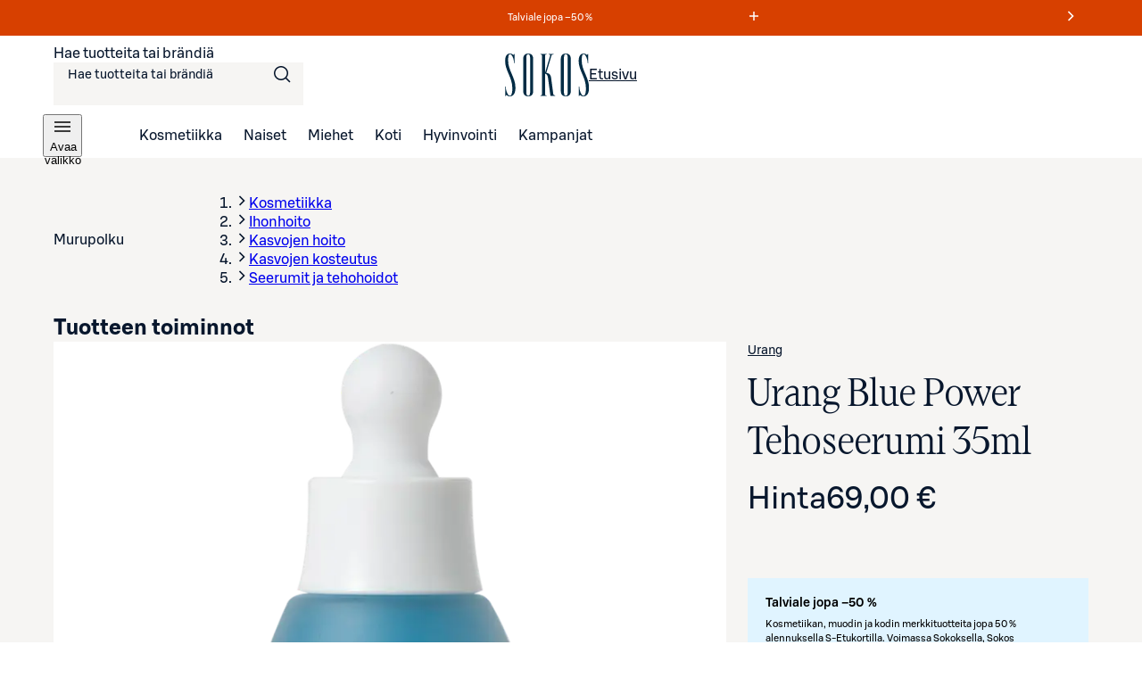

--- FILE ---
content_type: text/css;charset=UTF-8
request_url: https://www.sokos.fi/_next/static/css/6ae1dbf8d2a1e6da.css
body_size: 2973
content:
.NobreakSections_nobreak__q96TS{white-space:nowrap;word-break:keep-all;-webkit-hyphens:none;hyphens:none}.RichTextRenderer_wrapper__wVCPj p:not(:last-child),.RichTextRenderer_wrapper__wVCPj ul:not(:last-child){margin-bottom:var(--sds-space-medium)}.RichTextRenderer_wrapper__wVCPj img{max-width:100%;max-height:872px;height:auto;margin:0 auto var(--sds-space-medium) auto;object-fit:contain}.RichTextRenderer_wrapper__wVCPj a{color:var(--sds-brand-color-text-strong-primary);font-weight:var(--sds-font-weight-medium);display:inline}.RichTextRenderer_wrapper__wVCPj a svg{transform:translateY(.1em)}.RichTextRenderer_pageContent__ytQzW p.RichTextRenderer_singleElement__mD_Et:not(li p.RichTextRenderer_singleElement__mD_Et) a{display:inline-block;max-width:calc(100% - 16px);font-size:var(--sds-font-size-body-medium);line-height:var(--sds-font-lineheight-body-medium);font-weight:var(--sds-font-weight-medium);letter-spacing:var(--sds-font-letterspacing-default);font-family:var(--sds-font-family-primary),"Roboto","Helvetica","Arial","sans-serif";margin:var(--sds-space-xxxxsmall) 0}.RichTextRenderer_pageContent__ytQzW p.RichTextRenderer_singleElement__mD_Et:not(li p.RichTextRenderer_singleElement__mD_Et) a svg{transform:translateY(.1em)}@media screen and (min-width:768px){.RichTextRenderer_pageContent__ytQzW p.RichTextRenderer_singleElement__mD_Et:not(li p.RichTextRenderer_singleElement__mD_Et) a{max-width:unset;font-size:var(--sds-font-size-heading-xsmall);line-height:var(--sds-font-lineheight-heading-xsmall);font-weight:var(--sds-font-weight-medium);letter-spacing:var(--sds-font-letterspacing-default);font-family:var(--sds-font-family-primary),"Roboto","Helvetica","Arial","sans-serif";margin:var(--sds-space-xxxsmall) 0}}.RichTextRenderer_pageContent__ytQzW p.RichTextRenderer_singleElement__mD_Et:not(li p.RichTextRenderer_singleElement__mD_Et) a:after{content:"";background-image:url(/icons/24px-navigation-arrow-right.svg);background-repeat:no-repeat;background-position:50%;margin-left:var(--sds-space-xxxsmall);padding-left:24px}.RichTextRenderer_pageContent__ytQzW ul{margin-left:var(--sds-space-medium)}.RichTextRenderer_pageContent__ytQzW ul li{margin-bottom:var(--sds-space-xsmall)}.RichTextRenderer_whiteText__COyU0 a,.RichTextRenderer_whiteText__COyU0 h1,.RichTextRenderer_whiteText__COyU0 h2,.RichTextRenderer_whiteText__COyU0 h3,.RichTextRenderer_whiteText__COyU0 h4,.RichTextRenderer_whiteText__COyU0 h5,.RichTextRenderer_whiteText__COyU0 p{color:var(--sds-color-white)}.RichTextRenderer_whiteText__COyU0 p.RichTextRenderer_singleElement__mD_Et:not(li p.RichTextRenderer_singleElement__mD_Et) a:after{background-image:url(/icons/24px-navigation-arrow-right-white.svg)}p.RichTextRenderer_multipleLinks___AEBj a,p.RichTextRenderer_singleElement__mD_Et a{display:inline-block;min-height:var(--sds-size-24)}.scrollingIndicators_scrollingIndicators__EpZzG .scrollingIndicators_scrollButton__kORSs{display:none}@media only screen and (min-width:1025px){.scrollingIndicators_scrollingIndicators__EpZzG .scrollingIndicators_scrollButton__kORSs{position:absolute;display:flex;top:50%;opacity:.6;transform:translateY(-50%)}}.scrollingIndicators_scrollingIndicators__EpZzG .scrollingIndicators_prevButton___vucR{left:var(--main-padding)}.scrollingIndicators_scrollingIndicators__EpZzG .scrollingIndicators_nextButton__R6qR3{right:var(--main-padding)}.scrollingIndicators_scrollingIndicators__EpZzG .scrollingIndicators_hidden__UiCHd{display:none}.ProductCarousel_container__sRuGF{position:relative;width:100%}.ProductCarousel_container__sRuGF::-webkit-scrollbar{display:none}.ProductCarousel_container__sRuGF ul{list-style:none;padding:0;margin:0}.ProductCarousel_container__sRuGF li{margin:0}.ProductCarousel_container__sRuGF .ProductCarousel_loadingIndicator__5SP38{display:none}.ProductCarousel_container__sRuGF .ProductCarousel_snapEnabled__Wf5fb ul{scroll-snap-type:x mandatory}.ProductCarousel_container__sRuGF .ProductCarousel_carouselContent__Y6Jl_ ul{--item-gap:var(--sds-space-8);--columns:1.66;overflow-x:auto;-webkit-overflow-scrolling:touch;-ms-overflow-style:none;scrollbar-width:none;scroll-behavior:smooth;list-style:none;display:flex;gap:var(--item-gap);padding:0 var(--main-padding);scroll-padding:var(--main-padding);scroll-margin-top:200px;overscroll-behavior-x:contain}.ProductCarousel_container__sRuGF .ProductCarousel_carouselContent__Y6Jl_ ul[aria-busy=true]:after{display:none}.ProductCarousel_container__sRuGF .ProductCarousel_carouselContent__Y6Jl_ ul[aria-busy=true] [aria-busy=true]:after,.ProductCarousel_container__sRuGF .ProductCarousel_carouselContent__Y6Jl_ ul[aria-busy=true] [class*=loadingIndicator]{display:flex!important}@media only screen and (min-width:768px){.ProductCarousel_container__sRuGF .ProductCarousel_carouselContent__Y6Jl_ ul{--columns:3}}@media screen and (min-width:1025px){.ProductCarousel_container__sRuGF .ProductCarousel_carouselContent__Y6Jl_ ul{--item-gap:var(--sds-space-16);--columns:4}}.ProductCarousel_container__sRuGF .ProductCarousel_carouselContent__Y6Jl_ ul .ProductCarousel_carouselItem__cvYkz{margin:0;scroll-snap-align:start;display:flex;flex-direction:column;align-items:stretch;justify-content:center;flex-grow:1;flex-shrink:0;max-width:calc(100%/var(--columns) - var(--item-gap)*(var(--columns) - 1)/var(--columns));flex-basis:calc(100%/var(--columns) - var(--item-gap)*(var(--columns) - 1)/var(--columns))}.ProductCarousel_container__sRuGF .ProductCarousel_carouselContent__Y6Jl_ ul .ProductCarousel_carouselItem__cvYkz:focus-within{scroll-snap-type:none}.ProductCarousel_container__sRuGF .ProductCarousel_carouselContent__Y6Jl_ ul .ProductCarousel_productCard__8YJNa{padding:var(--sds-space-4)}.Recommendations_recommendations__11FPc .Recommendations_recommendationsTitle__ShbgE{--sokos-font-size-xxxlarge:10.25rem;--sokos-font-size-xxlarge:8.125rem;--sokos-font-size-xlarge:6.5rem;--sokos-font-size-large:5.125rem;--sokos-font-size-medium:4.125rem;--sokos-font-size-small:3.375rem;--sokos-font-size-xsmall:2.75rem;--sokos-font-size-xxsmall:2.125rem;--sokos-font-size-xxxsmall:1.625rem;--sokos-font-size-xxxxsmall:1.375rem;--sokos-font-size-xxxxxsmall:1.125rem;--sokos-font-size-xxxxxxsmall:1rem;--sokos-lineheight-xxxlarge:12rem;--sokos-lineheight-xxlarge:9.625rem;--sokos-lineheight-xlarge:7.75rem;--sokos-lineheight-large:6rem;--sokos-lineheight-medium:4.875rem;--sokos-lineheight-small:4rem;--sokos-lineheight-xsmall:3.375rem;--sokos-lineheight-xxsmall:2.625rem;--sokos-lineheight-xxxsmall:2rem;--sokos-lineheight-xxxxsmall:1.75rem;--sokos-lineheight-xxxxxsmall:1.375rem;--sokos-lineheight-xxxxxxsmall:1.25rem;font-size:var(--sokos-font-size-xxsmall);line-height:var(--sokos-lineheight-xxsmall);font-weight:var(--sds-font-weight-regular);letter-spacing:normal;font-family:Sokos Display,Times New Roman,"serif";color:var(--sds-brand-color-text-strong-primary);padding-top:var(--sds-space-large);padding-bottom:var(--sds-space-medium)}@media only screen and (min-width:1025px){.Recommendations_recommendations__11FPc .Recommendations_recommendationsTitle__ShbgE{--sokos-font-size-xxxlarge:10.25rem;--sokos-font-size-xxlarge:8.125rem;--sokos-font-size-xlarge:6.5rem;--sokos-font-size-large:5.125rem;--sokos-font-size-medium:4.125rem;--sokos-font-size-small:3.375rem;--sokos-font-size-xsmall:2.75rem;--sokos-font-size-xxsmall:2.125rem;--sokos-font-size-xxxsmall:1.625rem;--sokos-font-size-xxxxsmall:1.375rem;--sokos-font-size-xxxxxsmall:1.125rem;--sokos-font-size-xxxxxxsmall:1rem;--sokos-lineheight-xxxlarge:12rem;--sokos-lineheight-xxlarge:9.625rem;--sokos-lineheight-xlarge:7.75rem;--sokos-lineheight-large:6rem;--sokos-lineheight-medium:4.875rem;--sokos-lineheight-small:4rem;--sokos-lineheight-xsmall:3.375rem;--sokos-lineheight-xxsmall:2.625rem;--sokos-lineheight-xxxsmall:2rem;--sokos-lineheight-xxxxsmall:1.75rem;--sokos-lineheight-xxxxxsmall:1.375rem;--sokos-lineheight-xxxxxxsmall:1.25rem;font-size:var(--sokos-font-size-xxsmall);line-height:var(--sokos-lineheight-xxsmall);font-weight:var(--sds-font-weight-regular);letter-spacing:normal;font-family:Sokos Display,Times New Roman,"serif"}}.Recommendations_recommendations__11FPc .Recommendations_recommendationsGrid__3uW_n{margin-bottom:var(--sds-space-small)}.Recommendations_recommendations__11FPc .Recommendations_disclaimer__D410G{font-size:var(--sds-font-size-body-small);line-height:var(--sds-font-lineheight-body-small);font-weight:var(--sds-font-weight-regular);letter-spacing:var(--sds-font-letterspacing-default);font-family:var(--sds-font-family-primary),"Roboto","Helvetica","Arial","sans-serif";color:var(--sds-brand-color-element-strong-neutral)}[data-theme=sokosDark]{--sds-brand-color-text-default-neutral:#FFFFFF;--sds-brand-color-text-strongest-primary:#E7F3FF;--sds-brand-color-text-stronger-neutral:#E8E6E0;--sds-brand-color-text-strong-primary:#9AC0FF;--sds-brand-color-text-strong-neutral:#CBC7BF;--sds-brand-color-text-strong-accent1:#FF4CAE;--sds-brand-color-text-strong-accent2:#00AA46;--sds-brand-color-text-strong-accent3:#7695CA;--sds-brand-color-text-strong-accent4:#B37DE0;--sds-brand-color-text-strong-accent5:#D973A2;--sds-brand-color-text-strong-accent6:#E7706D;--sds-brand-color-text-strong-accent7:#FFB975;--sds-brand-color-text-strong-accent8:#ECC30F;--sds-brand-color-text-strong-accent9:#46A0AE;--sds-brand-color-text-medium-primary:#5C75A3;--sds-brand-color-text-medium-accent1:#E6007E;--sds-brand-color-text-inverse-neutral:#FFFFFF;--sds-brand-color-text-info:#00A1C5;--sds-brand-color-text-warning:#CF8300;--sds-brand-color-text-error:#FF5C5C;--sds-brand-color-text-success:#00AA46;--sds-brand-color-border-default-neutral:#676664;--sds-brand-color-border-strong-primary:#9AC0FF;--sds-brand-color-border-strong-neutral:#969490;--sds-brand-color-border-medium-primary:#5C75A3;--sds-brand-color-border-weak-primary:#394D72;--sds-brand-color-border-weak-neutral:#363636;--sds-brand-color-border-inverse-neutral:#000000;--sds-brand-color-border-info:#006E87;--sds-brand-color-border-warning:#885600;--sds-brand-color-border-error:#FF5C5C;--sds-brand-color-border-success:#007841;--sds-brand-color-border-focus:#FFFFFF;--sds-brand-color-background-inverse-neutral:#F6F5F3;--sds-brand-color-background-strongest-primary:#E7F3FF;--sds-brand-color-background-stronger-neutral:#E8E6E0;--sds-brand-color-background-strong-primary:#9AC0FF;--sds-brand-color-background-strong-accent1:#FF4CAE;--sds-brand-color-background-strong-accent2:#00AA46;--sds-brand-color-background-strong-accent3:#7695CA;--sds-brand-color-background-strong-accent4:#B37DE0;--sds-brand-color-background-strong-accent5:#D973A2;--sds-brand-color-background-strong-accent6:#E7706D;--sds-brand-color-background-strong-accent9:#46A0AE;--sds-brand-color-background-medium-primary:#4F6691;--sds-brand-color-background-medium-accent1:#990054;--sds-brand-color-background-medium-accent2:#16582C;--sds-brand-color-background-medium-accent3:#394D72;--sds-brand-color-background-medium-accent4:#72259F;--sds-brand-color-background-medium-accent5:#A00043;--sds-brand-color-background-medium-accent6:#940005;--sds-brand-color-background-medium-accent7:#BB5914;--sds-brand-color-background-medium-accent8:#8B7319;--sds-brand-color-background-medium-accent9:#00515B;--sds-brand-color-background-weak-neutral:#242424;--sds-brand-color-background-weak-primary:#14243E;--sds-brand-color-background-weak-accent1:#4D002A;--sds-brand-color-background-weak-accent2:#062A12;--sds-brand-color-background-weak-accent3:#14243E;--sds-brand-color-background-weak-accent4:#38114C;--sds-brand-color-background-weak-accent5:#43131F;--sds-brand-color-background-weak-accent6:#471105;--sds-brand-color-background-weak-accent7:#7A3C13;--sds-brand-color-background-weak-accent8:#5B4B16;--sds-brand-color-background-weak-accent9:#0F272B;--sds-brand-color-background-weakest-neutral:#1F1F1F;--sds-brand-color-background-weakest-primary:#101F37;--sds-brand-color-background-weakest-accent7:#361E0E;--sds-brand-color-background-weakest-accent8:#2B230F;--sds-brand-color-background-default-neutral:#121212;--sds-brand-color-background-info:#002834;--sds-brand-color-background-error:#510000;--sds-brand-color-background-success:#0C291A;--sds-brand-color-background-warning:#332000;--sds-brand-color-element-default-neutral:#FFFFFF;--sds-brand-color-element-inverse-neutral:#000000;--sds-brand-color-element-strongest-primary:#E7F3FF;--sds-brand-color-element-strong-neutral:#969490;--sds-brand-color-element-strong-primary:#9AC0FF;--sds-brand-color-element-strong-accent1:#C7006D;--sds-brand-color-element-strong-accent2:#00AA46;--sds-brand-color-element-strong-accent3:#7695CA;--sds-brand-color-element-strong-accent4:#B37DE0;--sds-brand-color-element-strong-accent5:#D973A2;--sds-brand-color-element-strong-accent6:#E7706D;--sds-brand-color-element-strong-accent7:#FFB975;--sds-brand-color-element-strong-accent8:#ECC30F;--sds-brand-color-element-strong-accent9:#46A0AE;--sds-brand-color-element-medium-primary:#5C75A3;--sds-brand-color-element-medium-neutral:#676664;--sds-brand-color-element-medium-accent1:#E6007E;--sds-brand-color-element-info:#00A1C5;--sds-brand-color-element-warning:#CF8300;--sds-brand-color-element-error:#FF5C5C;--sds-brand-color-element-success:#00AA46;--sds-brand-color-elevation-high:#242424;--sds-brand-color-elevation-middle:#1F1F1F;--sds-brand-color-elevation-low:#1B1B1B;--sds-brand-color-elevation-flat:#121212;--sds-brand-color-elevation-sunken:#000000;--sds-brand-button-color-background-filled-primary-default:#9AC0FF;--sds-brand-button-color-background-filled-primary-hover:#81A1DA;--sds-brand-button-color-background-filled-primary-active:#6885B6;--sds-brand-button-color-background-filled-neutral-default:#F6F5F3;--sds-brand-button-color-background-filled-neutral-hover:#EEECE8;--sds-brand-button-color-background-filled-neutral-active:#E8E6E0;--sds-brand-button-color-background-tonal-primary-default:#14243E;--sds-brand-button-color-background-tonal-primary-hover:#253655;--sds-brand-button-color-background-tonal-primary-active:#2F4163;--sds-brand-button-color-background-tonal-neutral-default:#363636;--sds-brand-button-color-background-tonal-neutral-hover:#414141;--sds-brand-button-color-background-tonal-neutral-active:#4D4D4C;--sds-brand-button-color-background-inverse-neutral-default:#121212;--sds-brand-button-color-background-inverse-neutral-hover:#242424;--sds-brand-button-color-background-inverse-neutral-active:#2C2C2C;--sds-brand-button-color-border-default-primary:#9AC0FF;--sds-brand-button-color-border-default-neutral:#676664;--sds-brand-button-color-border-weak-neutral:#363636;--sds-brand-button-color-element-default-primary:#9AC0FF;--sds-brand-button-color-element-default-neutral:#FFFFFF;--sds-brand-button-color-element-inverse-primary:#000000;--sds-brand-button-color-element-inverse-neutral:#000000;--sds-brand-button-color-text-default-primary:#9AC0FF;--sds-brand-button-color-text-default-neutral:#FFFFFF;--sds-brand-button-color-text-inverse-primary:#000000;--sds-brand-button-color-text-inverse-neutral:#000000}@font-face{src:url(/fonts/sokosDisplay/SokosDisplay-Regular.woff2);font-family:Sokos Display;font-weight:400;font-display:swap}@font-face{src:url(/fonts/sokosDisplay/SokosDisplay-Bold.woff2);font-family:Sokos Display;font-weight:700;font-display:swap}@font-face{src:url(/fonts/sokosDisplay/SokosDisplay-Italic.woff2);font-family:Sokos Display;font-style:italic;font-display:swap}@font-face{src:url(/fonts/sokosDisplay/SokosDisplay-BoldItalic.woff2);font-family:Sokos Display;font-weight:700;font-style:italic;font-display:swap}@font-face{font-family:S Bonus UX;font-weight:300;src:url(/fonts/sbonus/SBonusUX-Light.woff2) format("woff2");font-display:swap}@font-face{font-family:S Bonus UX;font-weight:400;src:url(/fonts/sbonus/SBonusUX-Regular.woff2) format("woff2");font-display:swap}@font-face{font-family:S Bonus UX;font-weight:500;src:url(/fonts/sbonus/SBonusUX-Medium.woff2) format("woff2");font-display:swap}@font-face{font-family:S Bonus UX;font-weight:700;src:url(/fonts/sbonus/SBonusUX-Bold.woff2) format("woff2");font-display:swap}.userMenuDrawer_container__RZZSx>div{display:flex;position:relative;flex-direction:column;padding:0 var(--sds-space-16) var(--sds-space-28);font-size:var(--sds-font-size-body-medium);line-height:var(--sds-font-lineheight-body-medium);font-weight:var(--sds-font-weight-regular);letter-spacing:var(--sds-font-letterspacing-default);font-family:var(--sds-font-family-primary),"Roboto","Helvetica","Arial","sans-serif"}@media only screen and (min-width:768px){.userMenuDrawer_container__RZZSx>div{max-width:330px}}.userMenuDrawer_container__RZZSx>div button{width:100%}.userMenuDrawer_loggedInMenu__G63Ux{height:calc(100% - 68px)}.userMenuDrawer_loggedInMenu__G63Ux>div{overflow-x:hidden;overflow-y:auto;height:100%}.userMenuDrawer_loggedInMenu__G63Ux>div>*{margin-bottom:var(--sds-space-20)}.userMenuDrawer_loggedInMenu__G63Ux .userMenuDrawer_notification__f6DS4{color:var(--sds-brand-color-text-warning);display:flex;justify-content:space-between;-webkit-hyphens:auto;hyphens:auto}@media only screen and (min-width:1025px){.userMenuDrawer_loggedInMenu__G63Ux .userMenuDrawer_notification__f6DS4{justify-content:space-between;flex-direction:row}}.userMenuDrawer_loggedOutMenu__uvOfF{text-align:center;color:var(--sds-brand-color-text-default-neutral);padding:0 var(--sds-space-20);margin-top:15vh;display:flex;flex-direction:column;justify-content:center;align-items:center;gap:var(--sds-space-12)}@media screen and (max-width:768px){.userMenuDrawer_loggedOutMenu__uvOfF{height:100%;margin-top:0}}.userMenuDrawer_loggedOutMenu__uvOfF .userMenuDrawer_loginBox__WwAAu{padding:0}.userMenuDrawer_rowContainer__e6ftu{display:flex;flex-direction:column;gap:var(--sds-space-8)}.userMenuDrawer_rowContainer__e6ftu>a{text-decoration:none}.userMenuDrawer_rowContainer__e6ftu .userMenuDrawer_rowLabel__OuGAE{padding:12px 0;display:flex;align-items:center;gap:var(--sds-space-4)}.userMenuDrawer_rowContainer__e6ftu .userMenuDrawer_rowLabel__OuGAE .userMenuDrawer_label__5YBf8{flex-grow:1;text-align:left}.userMenuDrawer_bonusNotification__6wkCu{color:var(--sds-color-white);background-color:var(--sds-brand-color-text-success);display:flex;align-items:stretch;justify-content:space-between;gap:var(--sds-space-8);-webkit-hyphens:auto;hyphens:auto;padding:var(--sds-space-12) var(--sds-space-12) var(--sds-space-12) var(--sds-space-16)}.userMenuDrawer_bonusNotification__6wkCu .userMenuDrawer_label__5YBf8{flex-grow:1;text-align:left}.CountdownTimer_container__aFQIW{display:flex;width:-moz-fit-content;width:fit-content;justify-content:space-between;align-items:center;min-width:unset}.CountdownTimer_container__aFQIW .CountdownTimer_fixedWidthSingle__cuVsL{min-width:25px}.CountdownTimer_container__aFQIW .CountdownTimer_fixedWidthDouble__hHHH6{min-width:35px}

--- FILE ---
content_type: text/javascript;charset=UTF-8
request_url: https://www.sokos.fi/_next/static/chunks/4280-0c24e583b1792296.js
body_size: 3225
content:
try{let e="undefined"!=typeof window?window:"undefined"!=typeof global?global:"undefined"!=typeof globalThis?globalThis:"undefined"!=typeof self?self:{},a=(new e.Error).stack;a&&(e._sentryDebugIds=e._sentryDebugIds||{},e._sentryDebugIds[a]="bc12c9d0-43e7-48d2-90cf-43893fa35ba8",e._sentryDebugIdIdentifier="sentry-dbid-bc12c9d0-43e7-48d2-90cf-43893fa35ba8")}catch(e){}(self.webpackChunk_N_E=self.webpackChunk_N_E||[]).push([[4280],{11569:e=>{e.exports={container:"LoadingWrapper_container__QiAna",content:"LoadingWrapper_content__71gPG",layout:"LoadingWrapper_layout__Ql6o6",fullPage:"LoadingWrapper_fullPage__q1gAT",hasSibling:"LoadingWrapper_hasSibling__WSz9q",containOverlay:"LoadingWrapper_containOverlay__AZr3n",loadingIndicator:"LoadingWrapper_loadingIndicator__Xzz5W",containLoader:"LoadingWrapper_containLoader__ugG1L"}},26739:(e,a,l)=>{"use strict";l.d(a,{K:()=>p});var n=l(26514),r=l(4281),t=l(14175),o=l(44399),i=l(69001),s=l.n(i),d=l(75834),c=l(65003),u=l.n(c);let p=(0,d.forwardRef)((e,a)=>{let{icon:l=(0,n.jsx)(o.o,{}),onClick:i,accessibleText:d,sizing:c="medium",className:p,variant:m="plain",rounding:f="pill",...g}=e;return(0,n.jsx)(r.$n,{icon:(0,n.jsx)("span",{"aria-hidden":!0,children:l}),onClick:i,variant:m,sizing:c,rounding:f,className:s()(u().container,p,{[u().small]:"small"===c}),ref:a,...g,children:(0,n.jsx)(t.s,{children:d})})});p.displayName="IconButton"},28978:(e,a,l)=>{"use strict";l.d(a,{$:()=>o});var n=l(26514),r=l(97324);let t=()=>((0,r.H)(),null),o=e=>{let{locked:a}=e;return a?(0,n.jsx)(t,{}):null}},46349:(e,a,l)=>{"use strict";l.d(a,{g:()=>t});var n=l(26514),r=l(75834);let t=e=>{let{animationFallback:a="Ladataan...",requireFallback:l=!0,children:t}=e,[o,i]=(0,r.useState)(!1);return(0,r.useEffect)(()=>{if(i(!1),l){let e=setTimeout(()=>i(!0),5e3);return()=>clearTimeout(e)}},[l]),o?(0,n.jsx)("span",{"aria-hidden":!0,style:{color:"#000000",background:"rgba(255,255,255,0.6)"},children:a}):t}},50767:(e,a,l)=>{"use strict";l.r(a),l.d(a,{Drawer:()=>x});var n=l(26514),r=l(60873),t=l(14175),o=l(44399),i=l(51815),s=l(69001),d=l.n(s),c=l(75834),u=l(60851),p=l(26739),m=l(57595),f=l.n(m),g=l(9847),_=l(28978);let h=e=>e instanceof HTMLElement||e instanceof SVGElement,b=e=>{let{children:a,onClose:l,heading:s,label:m,fullBodyWidth:g=!1,openTriggerRef:b,...x}=e,y=(0,i.U)(),[v,j]=(0,c.useState)(!1),w=(0,c.useRef)(null),N=(0,c.useRef)("undefined"!=typeof document&&h(document.activeElement)?document.activeElement:null),k=(0,c.useRef)(null),[L,E]=(0,c.useState)(null);(0,c.useEffect)(()=>{E(document.getElementById("drawer-root"))},[]);let T=(e,a)=>{var l;e.preventDefault();let n=null==k||null==(l=k.current)?void 0:l.querySelectorAll('button, [href], input, select, textarea, [tabindex]:not([tabindex="-1"])'),r=a?null==n?void 0:n[0]:null==n?void 0:n[n.length-1];h(r)?r.focus():h(e.relatedTarget)&&e.relatedTarget.focus()},A=e=>{e.stopPropagation(),j(!0)};return((0,c.useEffect)(()=>{if(y)return;let e=null==L?void 0:L.parentNode;return e&&e.childNodes.forEach(e=>{e instanceof HTMLElement&&e!==L&&e.setAttribute("inert","")}),window.requestAnimationFrame(()=>{var e;null==(e=w.current)||e.focus()}),()=>{e&&e.childNodes.forEach(e=>{e instanceof HTMLElement&&e!==L&&e.removeAttribute("inert")})}},[L,y]),(0,c.useEffect)(()=>()=>{var e,a;N.current?null==N||null==(e=N.current)||e.focus():null==b||null==(a=b.current)||a.focus()},[]),L)?(0,u.createPortal)((0,n.jsxs)(n.Fragment,{children:[(0,n.jsx)(_.$,{locked:!0}),(0,n.jsxs)("div",{onClick:A,className:d()(f().backdrop),...x,children:[(0,n.jsx)("div",{tabIndex:0,className:f().focusTrap,onFocus:e=>e.preventDefault(),onFocusCapture:e=>T(e,!1)}),(0,n.jsxs)("div",{onClick:e=>{e.stopPropagation()},onKeyDown:e=>{"Escape"===e.key&&A(e)},className:d()(f().dialog,{[f().hide]:v,[f().fullWidth]:g}),onAnimationEnd:e=>{e.animationName.startsWith("drawer_rollout")&&(j(!1),(0,u.flushSync)(()=>l()))},role:"dialog","aria-labelledby":"dialog-label","aria-modal":!0,ref:k,children:[(0,n.jsx)(p.K,{"data-testid":"test-close-drawer",className:f().close,onClick:A,ref:w,icon:(0,n.jsx)(o.o,{}),accessibleText:"Sulje"}),(0,n.jsxs)("div",{id:"dialog-label",children:[s&&(0,n.jsx)(r.D,{tagName:"h2",className:f().heading,children:s}),m&&(0,n.jsx)(t.s,{children:m})]}),a]}),(0,n.jsx)("div",{tabIndex:0,className:f().focusTrap,onFocus:e=>e.preventDefault(),onFocusCapture:e=>T(e,!0)})]})]}),L):null},x=e=>{let{visible:a=!1,...l}=e;return(0,n.jsx)(g.A,{children:a&&(0,n.jsx)(b,{...l})})}},51645:(e,a,l)=>{"use strict";l.d(a,{Y:()=>t});var n=l(20085),r=l.n(n);r().extend({"\xae":"","&":"","'":"-"});let t=function(){let e=arguments.length>0&&void 0!==arguments[0]?arguments[0]:"",a=e.replace(".","");return r()(a,{lower:!0,strict:!0})}},57595:e=>{e.exports={backdrop:"drawer_backdrop__r5g9Q",dialog:"drawer_dialog__h7rpH","rollin-mobile":"drawer_rollin-mobile__ZsS_k",rollin:"drawer_rollin__ARrGT",close:"drawer_close__U2kIf",heading:"drawer_heading__nSl4i",fullWidth:"drawer_fullWidth__Z6BGF",hide:"drawer_hide__8sj0r","rollout-mobile":"drawer_rollout-mobile__87Sbj",rollout:"drawer_rollout__LEhTd",focusTrap:"drawer_focusTrap__xj2mQ"}},64280:(e,a,l)=>{"use strict";l.d(a,{A:()=>h});var n=l(26514),r=l(4281),t=l(7736),o=l(69001),i=l.n(o),s=l(75834),d=l(50767),c=l(97645),u=l(90576),p=l(76188),m=l(86287),f=l(88656),g=l.n(f);let _=e=>{var a;let{primaryButtonProps:l,secondaryButtonProps:t,isLoading:o}=e;return(0,n.jsxs)("div",{className:g().modalFooter,children:[t&&(0,n.jsx)(r.$n,{color:"primary",variant:null!=(a=null==t?void 0:t.variant)?a:"tonal",sizing:"medium",disabled:o,...t}),l&&(0,n.jsx)(r.$n,{color:"primary",variant:"filled",sizing:"medium",disabled:o,...l})]})},h=e=>{let{header:a,primaryButtonProps:l,secondaryButtonProps:r,isLoading:o=!1,drawerOnMobile:f=!1,children:h,open:b,onClose:x,role:y="alertdialog",accessibleLabel:v,announceContent:j=!0,...w}=e,N=(0,m.A)(p.n.tablet),{isDMARendered:k}=(0,s.useContext)(u.e);return k?null:N&&f&&x?(0,n.jsx)(d.Drawer,{visible:b,onClose:x,heading:a||v,...w,children:(0,n.jsxs)(c.a,{isLoading:o,accessibleAreaTitle:null!=v?v:"",className:i()(g().drawerContent,{[g().withHeader]:!!a}),children:[h,(l||r)&&(0,n.jsx)(_,{primaryButtonProps:l,secondaryButtonProps:r,isLoading:o})]})}):(0,n.jsx)(t.a,{blanketProps:{className:g().modalBlanket},header:(0,n.jsx)("h2",{className:g().modalHeader,children:a}),sizing:"large",closeButton:!1,role:y,announceContent:j,open:b,footer:l||r?(0,n.jsx)(_,{primaryButtonProps:l,secondaryButtonProps:r,isLoading:o}):void 0,onClose:x,className:i()(g().modal,w.className),...w,children:(0,n.jsx)(c.a,{isLoading:o,accessibleAreaTitle:null!=v?v:"",area:"layout",children:h})})}},65003:e=>{e.exports={container:"IconButton_container__tUedT",small:"IconButton_small__kkyKz"}},66187:(e,a,l)=>{"use strict";l.d(a,{A:()=>n});let n=(e,a)=>e()},76188:(e,a,l)=>{"use strict";l.d(a,{b:()=>n,n:()=>r});var n=function(e){return e[e.mobile=767]="mobile",e[e.tablet=1024]="tablet",e}({}),r=function(e){return e[e.tablet=768]="tablet",e[e.desktop=1025]="desktop",e[e.smallScreen=1280]="smallScreen",e}({})},86287:(e,a,l)=>{"use strict";l.d(a,{A:()=>s});var n=l(26332),r=l.n(n),t=l(75834),o=l(85718),i=l(66187);let s=e=>{let[a,l]=(0,t.useState)(!1),n=(0,t.useMemo)(()=>r()(()=>{l((0,i.A)(()=>window.innerWidth<e))},500),[l,e]);return(0,t.useEffect)(()=>{n()},[n]),(0,o.A)("resize",()=>{n.cancel(),n()}),a}},97645:(e,a,l)=>{"use strict";l.d(a,{a:()=>_});var n=l(26514),r=l(21870),t=l(14175),o=l(69001),i=l.n(o),s=l(75834),d=l(76188),c=l(51645),u=l(86287),p=l(11569),m=l.n(p),f=l(46349);let g=e=>{let{area:a="container",loaderId:l,loaderSize:t="small",delay:o=!0,className:i}=e;return(0,n.jsx)(f.g,{requireFallback:"page"!==a,children:(0,n.jsx)(r.a,{type:"circle","aria-labelledby":l,sizing:t,className:i,delay:o})})},_=(0,s.forwardRef)((e,a)=>{let{isLoading:l,accessibleAreaTitle:r,className:o,children:p,tagName:f="div",area:_="container",hasSibling:h=!1,indicatorClassName:b,sizing:x="small",delay:y=!0,contentRef:v,...j}=e,w=(0,s.useRef)(null),N=(0,u.A)(d.n.tablet),k="ul"===f||"ol"===f,L="span"===f||"a"===f,E=k?"div":f,T=k?f:L?"span":"div",A=k?"none":j.role,S=k?"list":j.role,I=(0,c.Y)(r),W=(0,n.jsx)(t.s,{id:I,children:"".concat(r," latautuu")});return p?(0,n.jsxs)(E,{...j,className:i()(m().container,o),ref:a,role:A,children:[l&&W,(0,n.jsx)(T,{"aria-busy":l,className:i()(m().content,{[m().layout]:"layout"===_,[m().fullPage]:"page"===_,[m().hasSibling]:h,[m().containOverlay]:"component"===_}),ref:null!=v?v:w,role:S,"data-testid":"loading-wrapper-content",inert:l,children:p}),l&&(!N||!h)&&(0,n.jsx)("span",{className:i()(m().loadingIndicator,{[m().layout]:"layout"===_,[m().fullPage]:"page"===_,[m().containLoader]:"component"===_},b),"data-testid":"layout"===_||"page"===_?"layout-loader":"loader",children:(0,n.jsx)(g,{area:_,loaderId:I,loaderSize:"component"===_||"container"===_?"medium":"large",delay:y})})]}):(0,n.jsxs)(n.Fragment,{children:[W,(0,n.jsx)(g,{area:_,loaderId:I,loaderSize:x,delay:y,className:o})]})});_.displayName="LoadingWrapper"}}]);

--- FILE ---
content_type: text/javascript;charset=UTF-8
request_url: https://www.sokos.fi/_next/static/Y05IubmPjS0mLzmE_T0h1/_buildManifest.js
body_size: 2515
content:
self.__BUILD_MANIFEST=function(s,a,c,t,e,i,o,r,n,d,u,b,h,f,k,g,p,l,m,j,y,v,_,x,I,w,B,F,A,N,D,S,E,L,M,T,U,C,H,R,P,q,z,G,J,K,O,Q,V,W,X,Y,Z,$,ss,sa,sc,st){return{__rewrites:{afterFiles:[{has:r,source:"/kategoria/:slug*",destination:"/category/:slug*"},{has:r,source:"/kampanja/:slug*",destination:"/campaign/:slug*"},{has:r,source:"/haku",destination:E},{has:r,source:"/tuote/:slug*",destination:"/products/:slug*"},{has:r,source:"/tuotemerkit",destination:L},{has:r,source:"/tuotemerkit/:slug*",destination:"/brands/:slug*"},{has:r,source:"/ostoskori",destination:M},{has:r,source:"/kassa",destination:T},{has:r,source:"/kiitos/:checkoutId*",destination:"/thanks/:checkoutId*"},{has:r,source:"/yhteydenotto",destination:U},{has:r,source:"/palaute",destination:C},{has:r,source:"/pelipalaute",destination:H},{has:r,source:"/myymalanouto-palaute",destination:R},{has:r,source:"/inspiraatio/:slug*",destination:"/content/:slug*"},{has:r,source:"/pelaa-hyva-olo-pelia",destination:"/content/pelaa-hyva-olo-pelia"},{has:r,source:"/arvio",destination:P},{has:r,source:"/arvio/:slug*",destination:"/review/:slug*"},{has:r,source:"/myymalat",destination:q},{has:r,source:"/myymalat/:slug*",destination:"/stores/:slug*"},{has:r,source:"/suosikit",destination:z},{has:r,source:"/tilaukset",destination:G},{has:r,source:"/tilaukset/:slug*",destination:"/order-history/:slug*"},{has:r,source:"/saavutettavuus",destination:J}],beforeFiles:[{has:r,source:"/ilmoittaudu",destination:"/inspiraatio/ilmoittaudu"},{has:r,source:"/joulukalenteri",destination:"/inspiraatio/joulukalenteri"}],fallback:[]},__routerFilterStatic:{numItems:0,errorRate:1e-4,numBits:0,numHashes:O,bitArray:[]},__routerFilterDynamic:{numItems:j,errorRate:1e-4,numBits:j,numHashes:O,bitArray:[]},"/":[s,a,c,t,e,i,o,h,w,"static/chunks/pages/index-e6e9d93482cf5137.js"],"/404":[s,a,c,u,t,e,i,o,n,b,d,g,p,B,"static/chunks/pages/404-b56b4501f69c4e0b.js"],"/500":[s,a,c,u,t,e,i,o,n,b,d,g,p,B,"static/chunks/pages/500-0ab52a6b9acd6145.js"],"/_error":["static/chunks/pages/_error-9f5080bb025b965d.js"],"/accessibility":[s,a,c,t,e,i,o,h,"static/css/f5adb04b2eb2bbf6.css","static/chunks/pages/accessibility-36aa5e6f2cdff59f.js"],"/beta":["static/chunks/pages/beta-38160dbff8552f18.js"],"/brands":[s,a,c,t,e,i,o,"static/css/cb2f34291714f568.css","static/chunks/pages/brands-bf88c2810c7bba03.js"],"/brands/[...slugs]":[s,a,c,u,l,F,t,e,i,o,n,b,d,h,m,y,v,_,A,N,"static/css/da0ee14b759e5ff3.css","static/chunks/pages/brands/[...slugs]-5fc4eaf8eb404a27.js"],"/campaign/[...campaign]":[s,a,c,u,l,F,t,e,i,o,n,b,d,h,m,y,v,_,A,N,"static/css/53644199b4be862a.css","static/chunks/pages/campaign/[...campaign]-ade8ee01fc99f064.js"],"/cart":[s,a,c,u,f,k,t,e,i,o,n,b,d,g,D,Q,V,"static/css/377152f560e5a2cd.css","static/chunks/pages/cart-84eb2d0c64afaf17.js"],"/category/[...categories]":[s,a,c,u,l,F,t,e,i,o,n,b,d,h,m,y,v,_,A,N,"static/css/12b6c396777dc848.css","static/chunks/pages/category/[...categories]-94462e3e7081460e.js"],"/check-login":[s,a,c,t,e,i,o,"static/css/a4d678e526fbf2e1.css","static/chunks/pages/check-login-80b5ec92f8189514.js"],"/check-logout":[s,a,c,t,e,i,o,"static/css/ae005f1b047b0601.css","static/chunks/pages/check-logout-7469a94714057594.js"],"/checkout":[s,"static/chunks/1302eb22-87eec1a0c6c648f4.js",a,c,W,"static/css/46884bde81ce0b77.css","static/chunks/6180-32c66e5a2376b1eb.js",t,e,i,o,n,d,Q,V,"static/css/42ec407df6108d27.css","static/chunks/pages/checkout-d040f5de54e0e8c0.js"],"/contact-form":[s,a,c,t,e,i,o,"static/css/b6274daf9f6c7d0d.css","static/chunks/pages/contact-form-8aa9366076625ca0.js"],"/content/[[...slugs]]":[s,a,c,t,e,i,o,h,X,w,"static/chunks/pages/content/[[...slugs]]-518574d1153ca4e6.js"],"/error":[s,a,c,u,t,e,i,o,n,b,d,g,p,B,"static/chunks/pages/error-5a7af55e45fde4ff.js"],"/feedback":[s,a,c,f,k,Y,t,e,i,o,S,"static/chunks/pages/feedback-cf1b04bfb0f1d1a6.js"],"/fi/sokos/myymalat/[slug]":["static/chunks/pages/fi/sokos/myymalat/[slug]-3cb24114686c849f.js"],"/fi/sokos/osasto/[category]":["static/chunks/pages/fi/sokos/osasto/[category]-933a68dc9c8a1625.js"],"/fi/sokos/[...params]":["static/chunks/pages/fi/sokos/[...params]-9e9fb98b3919f5ab.js"],"/game-feedback":[s,a,c,f,k,Y,t,e,i,o,S,"static/chunks/pages/game-feedback-6c8ba25e43e9c8d5.js"],"/guided-entry":[s,a,c,t,e,i,o,"static/css/2acaea8b45c8289c.css","static/chunks/pages/guided-entry-2f1b3647c756d2e9.js"],"/hyvaolo":[s,a,c,f,k,x,Z,t,e,i,o,h,I,$,"static/chunks/pages/hyvaolo-f0c76aa0f2f0a4d1.js"],"/hyvaolo/[...params]":[s,a,c,f,k,x,t,e,i,o,h,I,ss,sa,"static/chunks/pages/hyvaolo/[...params]-5811eb3a6c369215.js"],"/info/[[...slugs]]":[s,a,c,t,e,i,o,h,X,w,"static/chunks/pages/info/[[...slugs]]-7045ecf82405a8cb.js"],"/order-history":[s,a,c,f,k,t,e,i,o,sc,"static/css/f5761934fffa33ed.css","static/chunks/pages/order-history-eb9a35aafe246146.js"],"/order-history/[...params]":[s,a,c,u,f,k,t,e,i,o,n,b,d,g,p,sc,"static/css/f97107f7b258b6c6.css","static/chunks/pages/order-history/[...params]-db1bf6b0277d0a3c.js"],"/products/[...params]":[s,a,c,u,l,"static/chunks/708-cb6f2cadab45ce42.js",t,e,i,o,n,b,d,g,m,D,"static/css/8ddf1e5aa6bed818.css","static/chunks/pages/products/[...params]-ef33db5d7c7a7cc9.js"],"/release":["static/chunks/pages/release-90dfa73835eaba26.js"],"/review":[s,a,c,t,e,i,o,st,"static/css/1854f1fdefb01e77.css","static/chunks/pages/review-61ff01052e5e57ea.js"],"/review/[...params]":[s,a,c,u,W,t,e,i,o,n,b,d,g,p,st,"static/css/57c869234594095a.css","static/chunks/pages/review/[...params]-251e649cfd8bf8a3.js"],"/search":[s,a,c,u,l,t,e,i,o,n,b,d,g,m,y,v,_,"static/css/84caa1ff46ad14a4.css","static/chunks/pages/search-e0045f5c03b3314a.js"],"/server-sitemapindex-brands.xml":["static/chunks/pages/server-sitemapindex-brands.xml-6d7e66f7474dc631.js"],"/server-sitemapindex-other.xml":["static/chunks/pages/server-sitemapindex-other.xml-9abf1d98c5e84f65.js"],"/server-sitemapindex-products.xml":["static/chunks/pages/server-sitemapindex-products.xml-2d2019e1d1e856cd.js"],"/store-pickup-feedback":[s,a,c,f,k,"static/chunks/1944-5ce1696cad3dbf9e.js",t,e,i,o,S,"static/chunks/pages/store-pickup-feedback-0cde27c36c94b90f.js"],"/stores":[s,a,c,f,k,x,Z,t,e,i,o,h,I,$,"static/chunks/pages/stores-1cd96754b5818e40.js"],"/stores/[...params]":[s,a,c,f,k,x,t,e,i,o,h,I,ss,sa,"static/chunks/pages/stores/[...params]-27a7605b73e34782.js"],"/thanks/[checkoutId]":[s,a,c,t,e,i,o,"static/css/62ebb8a7ede616cc.css","static/chunks/pages/thanks/[checkoutId]-279202413864f377.js"],"/wishlist":[s,a,c,u,"static/chunks/1426-cee758327a6cc76b.js",t,e,i,o,n,b,d,g,p,D,"static/css/de8162d5d6276b10.css","static/chunks/pages/wishlist-a311b25a8673a6e9.js"],"/[slug]":["static/chunks/pages/[slug]-26ee0eec10dd087e.js"],sortedPages:["/","/404","/500","/_app","/_error",J,"/beta",L,"/brands/[...slugs]","/campaign/[...campaign]",M,"/category/[...categories]","/check-login","/check-logout",T,U,"/content/[[...slugs]]","/error",C,"/fi/sokos/myymalat/[slug]","/fi/sokos/osasto/[category]","/fi/sokos/[...params]",H,"/guided-entry","/hyvaolo","/hyvaolo/[...params]","/info/[[...slugs]]",G,"/order-history/[...params]","/products/[...params]","/release",P,"/review/[...params]",E,"/server-sitemapindex-brands.xml","/server-sitemapindex-other.xml","/server-sitemapindex-products.xml",R,q,"/stores/[...params]","/thanks/[checkoutId]",z,"/[slug]"]}}("static/chunks/4286a96f-3f3b8eeb4730468f.js","static/chunks/3035-006c13de839e398d.js","static/chunks/853-10ed0b172edb2807.js","static/chunks/4280-0c24e583b1792296.js","static/chunks/7466-88bb54d50a7f2da5.js","static/css/895689f8bdc018dc.css","static/css/6306ec3eb6ec41d0.css",void 0,"static/chunks/5450-e416eb2123a6e471.js","static/css/98ded8d8378eb73c.css","static/chunks/2786-a519bb031605c3d9.js","static/chunks/4108-b759a546b699a022.js","static/css/d0514ef4f17588b4.css","static/chunks/3451-f09359412ae0912a.js","static/chunks/764-f7f7fdd0ecb1f8e7.js","static/chunks/5011-c6f52f3c4df70f1a.js","static/css/17414134d7a51aec.css","static/chunks/260-6430a68f9cab94bf.js","static/css/59afab60ce26d4df.css",0,"static/chunks/6662-024dfe33c6948d03.js","static/css/a6130cd920c1e836.css","static/chunks/2735-cf507e97388370df.js","static/chunks/1609-d20bd0fc3a256a82.js","static/chunks/5783-86e603e39c72b837.js","static/css/55431eac475c9b82.css","static/css/1d0638ed14d2e4cb.css","static/chunks/1807-f1220b29bf5876ea.js","static/css/a239e54f4637590a.css","static/chunks/440-808b9a4b0fff1e98.js","static/css/6ae1dbf8d2a1e6da.css","static/css/acdbc5981d9bf11d.css","/search","/brands","/cart","/checkout","/contact-form","/feedback","/game-feedback","/store-pickup-feedback","/review","/stores","/wishlist","/order-history","/accessibility",1e-4,NaN,"static/css/25751375dc27dc98.css","static/chunks/610-c07af02371ef3089.js","static/chunks/1460-af8d78458ab317bb.js","static/chunks/1362-d5100ba5994472e9.js","static/chunks/9689-6eefa948610dacf3.js","static/chunks/6271-4af5304481a0a998.js","static/css/247b3db2cc1c5f4a.css","static/css/b0575af095b3c7f5.css","static/chunks/5854-11672370ed348317.js","static/css/2d8c17149d080161.css","static/css/31836e390eac0e38.css"),self.__BUILD_MANIFEST_CB&&self.__BUILD_MANIFEST_CB();

--- FILE ---
content_type: image/svg+xml;charset=UTF-8
request_url: https://www.sokos.fi/payment-logos/card-visa.svg
body_size: 688
content:
<?xml version="1.0" encoding="UTF-8"?>
<svg id="Layer_1" data-name="Layer 1" xmlns="http://www.w3.org/2000/svg" viewBox="0 0 45 24">
  <defs>
    <style>
      .cls-1 {
        fill: #1434cb;
      }
    </style>
  </defs>
  <path class="cls-1" d="M29.04,5c-3.07,0-5.81,1.59-5.81,4.53,0,3.37,4.86,3.6,4.86,5.29,0,.71-.82,1.35-2.21,1.35-1.98,0-3.46-.89-3.46-.89l-.63,2.96s1.7.75,3.97.75c3.35,0,5.99-1.67,5.99-4.66,0-3.56-4.88-3.79-4.88-5.36,0-.56.67-1.17,2.06-1.17,1.57,0,2.85.65,2.85.65l.62-2.86s-1.39-.6-3.36-.6ZM.97,5.22l-.07.43s1.29.24,2.45.71c1.5.54,1.6.85,1.86,1.83l2.75,10.59h3.68l5.67-13.56h-3.67l-3.65,9.22-1.49-7.82c-.14-.89-.83-1.4-1.67-1.4H.97ZM18.78,5.22l-2.88,13.56h3.5l2.87-13.56h-3.49ZM38.32,5.22c-.84,0-1.29.45-1.62,1.24l-5.13,12.32h3.67l.71-2.05h4.48l.43,2.05h3.24l-2.83-13.56h-2.95ZM38.8,8.88l1.09,5.09h-2.92l1.83-5.09Z"/>
</svg>

--- FILE ---
content_type: text/javascript;charset=UTF-8
request_url: https://www.sokos.fi/_next/static/chunks/7466-88bb54d50a7f2da5.js
body_size: 25564
content:
try{let e="undefined"!=typeof window?window:"undefined"!=typeof global?global:"undefined"!=typeof globalThis?globalThis:"undefined"!=typeof self?self:{},t=(new e.Error).stack;t&&(e._sentryDebugIds=e._sentryDebugIds||{},e._sentryDebugIds[t]="16a60b3f-4d47-4e23-b62c-40f06ad0473a",e._sentryDebugIdIdentifier="sentry-dbid-16a60b3f-4d47-4e23-b62c-40f06ad0473a")}catch(e){}(self.webpackChunk_N_E=self.webpackChunk_N_E||[]).push([[7466],{411:e=>{e.exports={loginLink:"LoginCTALink_loginLink__KwOot",large:"LoginCTALink_large__mrtJp",checkout:"LoginCTALink_checkout__cGmSU"}},472:e=>{e.exports={container:"MainContentMobile_container__bJKnf",collapsibleGroup:"MainContentMobile_collapsibleGroup__LecMM"}},899:(e,t,a)=>{"use strict";a.d(t,{O:()=>u});var n=a(26514),i=a(69001),s=a.n(i),r=a(46225),l=a(91327),o=a(73869),c=a(411),d=a.n(c);let u=e=>{let{isLarge:t=!1,isCheckout:a=!1}=e,{asPath:i}=(0,r.useRouter)();return(0,n.jsx)(l.i5,{href:(0,o.ud)("login",i),className:s()(d().loginLink,{[d().large]:t},{[d().checkout]:a}),target:"_self",children:"Kirjaudu sis\xe4\xe4n"})}},2377:e=>{e.exports={externalLinkIcon:"SmartLink_externalLinkIcon__rjxvw",externalLinkIconSmall:"SmartLink_externalLinkIconSmall__z_IeQ",smartLink:"SmartLink_smartLink__K_q8q",standalone:"SmartLink_standalone__2hhb7",smaller:"SmartLink_smaller__mt5ap",larger:"SmartLink_larger__Yitsg",small:"SmartLink_small__0rzDc",medium:"SmartLink_medium__09hct",large:"SmartLink_large__y5cfb"}},2935:e=>{e.exports={container:"NavigationDrawerContent_container__6k_5C",header:"NavigationDrawerContent_header__Jl_zn",drawerBody:"NavigationDrawerContent_drawerBody__xBXUY",workInProgressIsActive:"NavigationDrawerContent_workInProgressIsActive__P23yr",staticLinks:"NavigationDrawerContent_staticLinks__o5DRU"}},5085:(e,t,a)=>{"use strict";a.d(t,{A:()=>a_});var n=a(26514),i=a(24322),s=a.n(i),r=a(46225),l=a.n(r),o=a(48055),c=a(60644),d=a(24178),u=a(66878),h=a(45225),m=a.n(h);let p=e=>{let{content:t}=e;return t?(0,n.jsx)("div",{className:m().container,children:(0,n.jsx)(d.$,{removeTheme:!0,children:(0,n.jsx)(u.g_,{value:"content area: page footer",children:(0,n.jsx)(c.B,{...t})})})}):null};var x=a(36314),k=a(4281),_=a(29444),g=a(75834),v=a(15444),f=a.n(v);let j=()=>{let e=(0,g.useCallback)(()=>{(0,_.X5)()},[]);return(0,n.jsx)(k.$n,{variant:"plain",className:f().cookiesButton,onClick:e,onKeyDown:t=>("Enter"===t.key||"Space"===t.code)&&e(),"data-analytics":"cookie-settings-button",children:"Muuta ev\xe4steasetuksia"})};var b=a(82978),y=function(e){return e.WEBSTORE="Verkkokauppa",e.RECOMMENDATIONS="Suosittelemme",e.STORES="Myym\xe4l\xe4t",e.CUSTOMER_SERVICE="Asiakaspalvelu",e.DELIVERY="Toimitus",e.PAYMENT="Maksaminen",e}({});let w={Verkkokauppa:[{url:b.ZY,text:"Ohjeet"},{url:b.gi,text:"Palautus"},{url:b.x1,text:"Reklamaatio"},{url:b.vt,text:"Takuu ja huolto"},{url:b.TU,text:"Saavutettavuus"},{url:b.ph,text:"Kampanjaetujen ehdot"},{url:b.Ey,text:"Sopimusehdot"},{url:b.BA,text:"Tietosuoja ja turvallisuus"}],Suosittelemme:[{url:b.OZ,text:"Kampanjat"},{url:b.pL,text:"Inspiroidu"},{url:b.KY,text:"Br\xe4ndit"},{url:b.ME,text:"OUTLET"},{url:b.Ss,text:"Black Friday"},{url:b.z6,text:"3+1 P\xc4IV\xc4\xc4"},{url:b.Pg,text:"Hiusten hellimisviikko"},{url:b.fr,text:"Kutsu kauneuteen"}],Myymälät:[{url:b.ae,text:"Myym\xe4l\xe4t"},{url:b.ok,text:"Sokos Emotion"},{url:b.Wb,text:"Hyv\xe4 Olo -hoitolat"},{url:b.Lp,text:"Palvelut"},{url:b.e8,text:"S-Edut ja Bonus"}],Asiakaspalvelu:[{url:b.zA,text:"Usein kysytyt kysymykset"},{url:b.CP,text:"Ota yhteytt\xe4 asiakaspalveluun"},{url:b._q,text:"Anna palautetta"},{url:"https://s-kanava.fi/",text:"S-kanava.fi",useExternalLinkIcon:!0},{url:"https://www.prisma.fi/",text:"Prisma.fi",useExternalLinkIcon:!0},{url:"https://www.s-kaupat.fi/",text:"S-kaupat.fi",useExternalLinkIcon:!0}],Toimitus:[{url:b.UQ,text:"Toimitustavat"}],Maksaminen:[{url:b.E4,text:"Maksutavat"}]};var S=a(91327),C=a(51645),N=a(85072),T=a.n(N);let L=e=>{let{children:t}=e;return(0,n.jsx)("div",{className:T().sectionTitle,children:t})},E=e=>{var t;let{children:a,title:i,preLinkContent:s,isTitleVisible:r=!0}=e;return(0,n.jsxs)("div",{className:T().column,children:[r&&(0,n.jsx)(L,{children:i}),s,null==(t=w[i])?void 0:t.map(e=>{let{url:t,text:a,useExternalLinkIcon:i}=e;return(0,n.jsx)(S.i5,{className:T().linkItem,href:t,useExternalLinkIcon:i,"data-analytics":"footer-link-".concat((0,C.Y)(null!=a?a:"")),children:a},t)}),a]})};var A=a(21441),R=a.n(A);let D=()=>(0,n.jsx)("div",{className:R().sloganContainer,children:(0,n.jsxs)("span",{className:R().slogan,children:["L\xf6yd\xe4\xa0",(0,n.jsx)("i",{children:"tyylisi."})]})});var B=a(58245),I=a.n(B),P=a(41133),M=a.n(P);let O=e=>{let{logoAlt:t,logoSrc:a,width:i}=e;return(0,n.jsx)("div",{className:M().logoContainer,children:(0,n.jsx)(I(),{src:a,alt:t,width:i,height:22,unoptimized:!0})})},H=[{src:"/shipping-logos/Sokos.svg",alt:"Sokos",width:25},{src:"/shipping-logos/Emotion.svg",alt:"Emotion",width:35},{src:"/shipping-logos/Prisma.svg",alt:"Prisma",width:40},{src:"/shipping-logos/Postnord.svg",alt:"Postnord",width:47},{src:"/shipping-logos/Posti.svg",alt:"Posti",width:31}],V=[{src:"/payment-logos/card-mastercard.svg",alt:"Mastercard",width:20},{src:"/payment-logos/card-visa.svg",alt:"VISA",width:35},{src:"/payment-logos/mobile-pay.svg",alt:"MobilePay",width:50},{src:"/payment-logos/mobile-applepay.svg",alt:"Apple Pay",width:40},{src:"/payment-logos/walley.svg",alt:"Walley",width:40},{src:"/payment-logos/bank-nordea.svg",alt:"Nordea",width:33},{src:"/payment-logos/bank-danskebank.svg",alt:"Danske Bank",width:55},{src:"/payment-logos/bank-s-pankki.svg",alt:"S-pankki",width:33},{src:"/payment-logos/bank-op.svg",alt:"Osuuspankki",width:12},{src:"/payment-logos/bank-aktia.svg",alt:"Aktia",width:23},{src:"/payment-logos/bank-alandsbanken.svg",alt:"\xc5landsbanken",width:90},{src:"/payment-logos/bank-saastopankki.svg",alt:"S\xe4\xe4st\xf6pankki",width:55},{src:"/payment-logos/bank-oma-sp.svg",alt:"Oma SP",width:31},{src:"/payment-logos/bank-pop-pankki.svg",alt:"POP Pankki",width:45}];var F=a(87710),K=a.n(F);let U=e=>{let{method:t}=e;return(0,n.jsx)("div",{className:K().shippingAndPaymentMethods,children:"shipping"===t?H.map(e=>{let{src:t,alt:a,width:i}=e;return(0,n.jsx)(O,{logoSrc:t,logoAlt:a,width:i},a)}):V.map(e=>{let{src:t,alt:a,width:i}=e;return(0,n.jsx)(O,{logoSrc:t,logoAlt:a,width:i},a)})})};var G=a(36005),W=a.n(G);let Y=()=>(0,n.jsxs)("div",{className:W().socialMediaLinksContainer,children:[(0,n.jsxs)("div",{className:W().column,children:[(0,n.jsx)("span",{children:"Sokoksen tyylivinkit"}),(0,n.jsxs)("div",{className:W().iconContainer,children:[(0,n.jsx)(S.i5,{href:"https://www.instagram.com/sokostavaratalot/","data-analytics":"sokos-instagram-link",children:(0,n.jsx)(I(),{src:"/social-media-logos/instagram.svg",alt:"Sokos Instagram",width:24,height:24})}),(0,n.jsx)(S.i5,{href:"https://www.tiktok.com/@sokostavaratalot","data-analytics":"sokos-tiktok-link",children:(0,n.jsx)(I(),{src:"/social-media-logos/tiktok.svg",alt:"Sokos TikTok",width:24,height:24})}),(0,n.jsx)(S.i5,{href:"https://www.facebook.com/sokostavaratalot/","data-analytics":"sokos-facebook-link",children:(0,n.jsx)(I(),{src:"/social-media-logos/facebook.svg",alt:"Sokos Facebook",width:24,height:24})})]})]}),(0,n.jsxs)("div",{className:W().column,children:[(0,n.jsx)("span",{children:"Sokoksen kauneusvinkit"}),(0,n.jsxs)("div",{className:W().iconContainer,children:[(0,n.jsx)(S.i5,{href:"https://www.instagram.com/sokosemotion/","data-analytics":"sokos-emotion-instagram-link",children:(0,n.jsx)(I(),{src:"/social-media-logos/instagram.svg",alt:"Sokos Emotion Instagram",width:24,height:24})}),(0,n.jsx)(S.i5,{href:"https://www.tiktok.com/@sokosemotion","data-analytics":"sokos-emotion-tiktok-link",children:(0,n.jsx)(I(),{src:"/social-media-logos/tiktok.svg",alt:"Sokos Emotion TikTok",width:24,height:24})}),(0,n.jsx)(S.i5,{href:"https://www.facebook.com/sokosemotion/","data-analytics":"sokos-emotion-facebook-link",children:(0,n.jsx)(I(),{src:"/social-media-logos/facebook.svg",alt:"Sokos Emotion Facebook",width:24,height:24})})]})]})]});var z=a(31516),q=a.n(z);let Z=e=>{let{inert:t}=e;return(0,n.jsx)("div",{className:q().container,inert:t,children:(0,n.jsx)(d.$,{removeTheme:!0,children:(0,n.jsxs)("div",{className:q().mainContent,children:[(0,n.jsx)(D,{}),(0,n.jsxs)("div",{className:q().navigationContent,children:[(0,n.jsx)(E,{title:y.WEBSTORE,children:(0,n.jsx)(j,{})}),(0,n.jsx)("div",{className:q().columnSection,children:(0,n.jsx)(E,{title:y.RECOMMENDATIONS,children:(0,n.jsx)(Y,{})})}),(0,n.jsxs)("div",{className:q().columnSection,children:[(0,n.jsx)(E,{title:y.CUSTOMER_SERVICE}),(0,n.jsx)(E,{title:y.STORES})]}),(0,n.jsxs)("div",{className:q().columnSection,children:[(0,n.jsx)(E,{title:y.DELIVERY,preLinkContent:(0,n.jsx)(U,{method:"shipping"})}),(0,n.jsx)(E,{title:y.PAYMENT,preLinkContent:(0,n.jsx)(U,{method:"payment"})})]})]})]})})})};a(2310);var $=a(44189),J=a(10212),Q=a(472),X=a.n(Q);let ee=e=>{let{inert:t}=e;return(0,n.jsxs)("div",{className:X().container,inert:t,children:[(0,n.jsx)(d.$,{removeTheme:!0,children:(0,n.jsx)(D,{})}),(0,n.jsxs)($.I,{className:X().collapsibleGroup,children:[(0,n.jsx)(J.N,{header:y.WEBSTORE,"data-testid":"collapsible-footer-".concat(y.WEBSTORE),children:(0,n.jsx)(E,{title:y.WEBSTORE,isTitleVisible:!1,children:(0,n.jsx)(j,{})})}),(0,n.jsx)(J.N,{header:y.RECOMMENDATIONS,"data-testid":"collapsible-footer-".concat(y.RECOMMENDATIONS),children:(0,n.jsx)(E,{title:y.RECOMMENDATIONS,isTitleVisible:!1})}),(0,n.jsx)(J.N,{header:y.CUSTOMER_SERVICE,"data-testid":"collapsible-footer-".concat(y.CUSTOMER_SERVICE),children:(0,n.jsx)(E,{title:y.CUSTOMER_SERVICE,isTitleVisible:!1})}),(0,n.jsx)(J.N,{header:y.STORES,"data-testid":"collapsible-footer-".concat(y.STORES),children:(0,n.jsx)(E,{title:y.STORES,isTitleVisible:!1})}),(0,n.jsx)(J.N,{header:y.DELIVERY,"data-testid":"collapsible-footer-".concat(y.DELIVERY),children:(0,n.jsx)(E,{title:y.DELIVERY,preLinkContent:(0,n.jsx)(U,{method:"shipping"}),isTitleVisible:!1})}),(0,n.jsx)(J.N,{header:y.PAYMENT,"data-testid":"collapsible-footer-".concat(y.PAYMENT),children:(0,n.jsx)(E,{title:y.PAYMENT,preLinkContent:(0,n.jsx)(U,{method:"payment"}),isTitleVisible:!1})})]}),(0,n.jsx)(d.$,{removeTheme:!0,children:(0,n.jsx)(Y,{})})]})};var et=a(76188),ea=a(86287),en=a(56182),ei=a.n(en),es=a(18305),er=a.n(es);let el=()=>(0,n.jsx)("div",{className:er().footerPromo,children:(0,n.jsxs)(d.$,{removeTheme:!0,children:[(0,n.jsx)("div",{className:er().title,children:"Kuule kampanjoista ja inspiroivista uutuuksista ennen muita"}),(0,n.jsxs)("div",{className:er().flexContainer,children:[(0,n.jsx)(S.i5,{href:"https://cloud.email.s-kanava.fi/sokos?_ga=2.175447655.453074138.1671429992-131954727.1667912064&_gac=1.16830027.1668003623.CjwKCAiAvK2bBhB8EiwAZUbP1GvKi8aG6tjL9xNOxPJsY4jbhalsGNzU6FhDqTA74Pkz_CQn9260uBoCOyUQAvD_BwE","data-analytics":"footer-newsletter-link",children:"Tilaa uutiskirje"}),(0,n.jsxs)("p",{children:["\xa9 SOK ",new Date().getFullYear()]})]})]})}),eo=e=>{var t;let{content:a}=e,{asPath:i}=(0,r.useRouter)(),s=(0,ea.A)(et.n.smallScreen);return(0,n.jsxs)("footer",{"data-testid":"page-footer",className:ei().container,children:[(0,n.jsx)(o.A,{className:i.startsWith(b.UG)?ei().hideMobileBackToTop:""}),(0,n.jsx)(p,{content:null==a||null==(t=a.fields)?void 0:t.header}),(0,n.jsx)(ee,{inert:!s}),(0,n.jsx)(Z,{inert:s}),(0,n.jsx)(el,{}),(0,n.jsx)(x.A,{})]})};var ec=a(97645),ed=a(85643),eu=a(89305),eh=a(55584),em=a(9847),ep=a(90576),ex=a(77805),ek=a(44965),e_=a(50466),eg=a(3559),ev=a(10592),ef=a.n(ev);let ej={title:"Tervetuloa ostoksille",message:"Liit\xe4 S-Etukorttisi tiliisi niin saat ostoistasi Bonusta"},eb={title:"Tervetuloa ostoksille",message:"Olet kirjautunut ja saat ostoksistasi Bonusta"},ey={title:"Kirjaudu sis\xe4\xe4n ja saa Bonusta!",message:"Kirjautumalla p\xe4\xe4set k\xe4siksi lukuisiin etuihin"},ew=()=>{let{getNotification:e,dismissNotification:t}=(0,g.useContext)(ex.V2),a=e(e_.cD),{authCustomer:i}=(0,g.useContext)(ek.IC),{asPath:s,events:l}=(0,r.useRouter)(),o=(0,eg.P)(e=>e.couponCode),c=a&&(0,ex.bJ)(a)&&a.isEnabled,d=new RegExp("^(\\".concat(b.zP,"|\\").concat(b.SY,"|\\").concat(b.KM,")")).test(s),u=s.startsWith(b.vk)&&o.couponCode,h=!c||d||u,{isDMARendered:m}=(0,g.useContext)(ep.e);if((0,g.useEffect)(()=>{let e=()=>{h||t(e_.cD)};return l.on("routeChangeStart",e),()=>{l.off("routeChangeStart",e)}},[h,l,t]),h)return null;let p=a.isSuccessful&&i,x=p&&(null==i?void 0:i.isCoop),k=p?x?eb:ej:ey,_=p?"".concat(k.title," ").concat(null==i?void 0:i.firstName,"!"):k.title;return m?null:(0,n.jsx)(em.A,{children:(0,n.jsx)(eh.$,{className:ef().notificationWrapper,header:_,status:p?"success":void 0,onClose:()=>t(e_.cD),closeLabel:"Sulje kirjautumisilmoitus",icon:p?ed.s:eu.F,"data-testid":"login-notification-popup",children:k.message})})};var eS=a(42841),eC=a(24001),eN=a(98643),eT=a(70643),eL=a(95778);let eE=()=>{let e=(0,eT.jE)();return(0,eL.I)(["mainFooter"],async()=>e.getQueryData(["mainFooter"]))};var eA=a(26458);let eR=()=>{let[e,t]=(0,g.useState)(!1);return(0,g.useEffect)(()=>{let e=()=>t(!0),a=()=>t(!0),n=()=>t(!1),i=()=>t(!1);return window.addEventListener("beforeunload",e),l().events.on("routeChangeStart",a),l().events.on("routeChangeComplete",n),l().events.on("routeChangeError",i),()=>{window.removeEventListener("beforeunload",e),l().events.off("routeChangeStart",a),l().events.off("routeChangeComplete",n),l().events.off("routeChangeError",i)}},[]),e},eD=e=>{try{return JSON.stringify(e)}catch(e){return null}};var eB=a(69001),eI=a.n(eB),eP=a(30513),eM=a(26739),eO=a(14175),eH=a(56347),eV=a(20499),eF=a(34328),eK=a(72042),eU=a(23110),eG=a.n(eU);let eW=e=>{let{isDesktop:t=!1}=e,{cartItems:a}=(0,eK.y)(),i=(0,eF.Iy)(a),s=t?"desktop":"mobile";return(0,n.jsx)(em.A,{children:(0,n.jsxs)(S.i5,{href:b.vk,"data-testid":"cart-indicator-".concat(s),className:eG().cartLink,children:[(0,n.jsx)(eO.s,{children:i?"Ostoskori - ".concat(i," ").concat(1===i?"tuote":"tuotetta"):"Ostoskori"}),(0,n.jsxs)("span",{"aria-hidden":!0,className:eG().content,children:[(0,n.jsx)(eV.n,{size:"24"}),!!i&&(0,n.jsx)(eH.L,{color:"primary",rounding:"pill",sizing:"xsmall",variant:"filled",className:eG().badge,"data-testid":"cart-quantity-".concat(s),children:i})]})]})})};var eY=a(71274),ez=a(49221),eq=a(68767),eZ=a(57279),e$=a(47391),eJ=a(99611),eQ=a(22837),eX=a(86254),e0=a(46193),e1=a(96161),e2=a(35675),e3=a.n(e2);function e4(e){let{children:t,href:a,hrefAs:i,decoration:s,type:r,index:l,onClick:o,external:c=!1,...d}=e;return(0,n.jsxs)(S.i5,{href:a,as:i,className:e3().resultLink,onClick:o,role:"option","aria-selected":"false",tabIndex:-1,onKeyDown:e=>{("ArrowDown"===e.key||"ArrowUp"===e.key)&&e.preventDefault()},...d,children:[!!s&&s,t]})}function e5(e){let{previousSearches:t,topTerms:a,brands:i,clearSearchButtonVisible:s}=e,{focusInput:r,formRef:l,focusClearButton:o,clearSearchTerm:c,closeSearch:d}=(0,eY.$)(),{sendAnalyticsSearchEvent:u}=(0,e0.m)(),h=(0,g.useRef)(null);function m(e){u(e,"".concat(b.KY,"/").concat((0,C.Y)(e)),null),p()}function p(){c(),d()}return!function(e){let{ref:t,focusFirstLinkOnMount:a,loopThrough:n}=e,i=(0,g.useCallback)(()=>{var e;let a=Array.from((null==t||null==(e=t.current)?void 0:e.querySelectorAll("a"))||[]),n=a.find(e=>e.matches(":focus"));return{links:a,focused:n}},[t]);(0,g.useEffect)(()=>{if(a){var e;let{links:t}=i();null==(e=t[0])||e.focus()}},[a,i]),(0,e1._v)({ref:t,key:"ArrowDown"},()=>{let{focused:e,links:t}=i();if(t[0])if(e){let i=t.indexOf(e);if(i<t.length-1){var a;null==(a=t[i+1])||a.focus()}else n&&t[0].focus()}else t[0].focus()}),(0,e1._v)({ref:t,key:"ArrowUp"},()=>{var e,t,a;let{focused:s,links:r}=i();if(r[0])if(s){let e=r.indexOf(s);e>0?null==(t=r[e-1])||t.focus():n&&(null==(a=r[r.length-1])||a.focus())}else null==(e=r[r.length-1])||e.focus()})}({ref:l,loopThrough:!0}),(0,e1._v)({ref:h,key:"Tab"},e=>{e.preventDefault(),e.shiftKey||!s?r():o()}),(0,n.jsxs)("div",{id:"quick-search-results","data-testid":"quick-search-results",ref:h,className:e3().resultList,role:"listbox",children:[i.length>0?(0,n.jsxs)(n.Fragment,{children:[(0,n.jsx)("span",{className:e3().columnTitle,"data-testid":"quick-search-brand-results",id:"quick-search-brand-results-title",children:"Br\xe4ndit"}),(0,n.jsx)("div",{role:"group","aria-labelledby":"quick-search-brand-results-title",children:null==i?void 0:i.map((e,t)=>(0,n.jsx)(e4,{index:t,type:"brands",href:"".concat(b.KY,"/").concat((0,C.Y)(e)),onClick:()=>m(e),"data-testid":"quick-search-brand-result-".concat(t),"data-first":0===t,"data-last":t===e.length-1,decoration:(0,n.jsx)(e$.X,{size:"24","aria-hidden":!0}),children:(0,n.jsx)("span",{children:e})},"brands-".concat(e,"-").concat(t)))})]}):null,t.length>0&&0===i.length?(0,n.jsxs)(n.Fragment,{children:[(0,n.jsx)("span",{className:e3().columnTitle,"data-testid":"quick-search-previousSearch-results",id:"quick-search-previousSearch-results-title",children:"Viimeksi haetut"}),(0,n.jsx)("div",{role:"group","aria-labelledby":"quick-search-previousSearch-results-title",children:t.map((e,a)=>{let i="string"==typeof e?e:e.searchTerm;return(0,n.jsx)(e4,{index:a,type:"previousSearch",href:e.isBrand?"".concat(b.KY,"/").concat((0,C.Y)(i)):(0,eX.U7)(i),onClick:()=>{e.isBrand?m(i):p()},"data-testid":"quick-search-previousSearch-result-".concat(a),"data-first":0===a,"data-last":a===t.length-1,decoration:(0,n.jsx)(eJ.p,{size:"24","aria-hidden":!0}),children:(0,n.jsx)("span",{children:i})},"previous-".concat(i,"-").concat(a))})})]}):null,a.length>0?(0,n.jsxs)(n.Fragment,{children:[(0,n.jsx)("span",{className:e3().columnTitle,"data-testid":"quick-search-topTerms-results",id:"quick-search-topTerms-results-title",children:"Haetuimmat"}),(0,n.jsx)("div",{role:"group","aria-labelledby":"quick-search-topTerms-results-title",children:a.map((e,t)=>(0,n.jsx)(e4,{index:t,type:"topTerms",onClick:p,href:(0,eX.U7)(e),"data-testid":"quick-search-topTerms-result-".concat(t),"data-first":0===t,"data-last":t===e.length-1,decoration:(0,n.jsx)(eZ.V,{size:"24","aria-hidden":!0}),children:(0,n.jsx)("span",{children:e})},"topterm-".concat(e,"-").concat(t)))})]}):null]})}let e7=e=>{var t;let{clearSearchButtonVisible:a}=e,{previousSearches:i,topTerms:s,formRef:r,filteredBrands:l,blurInput:o,searchTerm:c}=(0,eY.$)(),d=(i.length>0&&0===l.length?i.length:0)+s.length+l.length,u={"--input-container-height":"".concat((null==r||null==(t=r.current)?void 0:t.clientHeight)||0,"px")};return(0,n.jsx)("div",{className:e3().container,style:u,onTouchMove:o,children:(0,n.jsxs)("div",{className:e3().content,children:[(0,n.jsx)(eQ.W,{searchTerm:c,resultsCount:d,zeroResultsText:"",singleResultText:"1 hakusuositus",multipleResultsText:e=>"".concat(e," hakusuositusta")}),(0,n.jsx)(e5,{previousSearches:i,topTerms:s,brands:l,clearSearchButtonVisible:a})]})})};var e6=a(50574),e8=a.n(e6);let e9=e=>{let{onSubmit:t=()=>{},autoComplete:a=!0}=e,{searchTerm:i,isOpen:s,focusInput:r,openSearch:l,closeSearch:o,clearSearchTerm:c,containerProps:d,formRef:u,formProps:h,setSearchTerm:m,inputProps:p,clearButtonProps:x}=(0,eY.$)(),k=(0,ea.A)(et.b.tablet+1),_=(0,g.useCallback)(()=>{i?(c(),s?r():l()):o()},[i,c,s,l,r,o]),v=!!i&&s,f=k?!s:!i&&!s,j=k&&s,b="".concat(k?"mobile":"desktop","-search");return(0,n.jsx)("div",{className:eI()(e8().container,{[e8().isOpen]:s}),"data-test-id":"header-search-container","data-is-open":s,...d,children:(0,n.jsxs)("form",{role:"search","data-testid":"".concat(b,"-form"),className:eI()(e8().searchForm,{[e8().dirty]:!!i,[e8().active]:!f}),onSubmit:e=>{e.preventDefault(),"function"==typeof t&&t(),(null==u?void 0:u.current)&&o()},autoComplete:a?"on":"off",...h,children:[j&&(0,n.jsx)(eM.K,{className:e8().backButton,"data-testid":"back-".concat(b,"-button"),onClick:o,accessibleText:"Sulje haku",icon:(0,n.jsx)(eq.A,{size:"24",color:"#1f1f1f"}),rounding:"sharp"}),f&&(0,n.jsx)(eZ.V,{size:"24",className:e8().searchIcon,"aria-hidden":!0}),(0,n.jsx)(eO.s,{children:(0,n.jsx)("label",{htmlFor:b,children:"Hae tuotteita tai br\xe4ndi\xe4"})}),(0,n.jsx)(ez.k,{inputMode:"search",name:"main-search",id:b,maxLength:250,value:i,onChange:e=>m(e.target.value),"data-testid":"".concat(b,"-input"),enterKeyHint:"go",onKeyDown:e=>{"Escape"===e.key?o():"Enter"===e.key?(e.preventDefault(),t()):"ArrowDown"===e.key||"ArrowUp"===e.key?e.preventDefault():"Tab"===e.key&&s&&!i&&o()},autoComplete:"off",role:"combobox",onClick:()=>{l()},onFocus:()=>{l()},className:eI()(e8().input,{[e8().filled]:!!i,[e8().paddingRight]:v}),...p}),v&&(0,n.jsx)(eM.K,{className:eI()(e8().clearSearchButton,{[e8().only]:!v}),"aria-controls":b,"data-testid":"clear-".concat(b,"-button"),onClick:e=>{e.preventDefault(),_()},accessibleText:i?"Tyhjenn\xe4":"Sulje haku",ref:null==x?void 0:x.ref,rounding:"sharp"}),v&&(0,n.jsx)(eM.K,{className:e8().submitSearchButton,"data-testid":"submit-".concat(b,"-button"),type:"submit",onClick:e=>{e.preventDefault(),t()},icon:(0,n.jsx)(eZ.V,{size:"24",color:"#1f1f1f"}),accessibleText:"Etsi",rounding:"sharp"}),s&&(0,n.jsx)(e7,{clearSearchButtonVisible:v})]})})},te={nyx:"nyx-professional-makeup"},tt=e=>te[e]||null;var ta=a(41098);let tn=()=>{let{push:e}=(0,ta.d)(),{searchTerm:t,closeSearch:a,setSearchEventPending:i,push:s,filteredBrands:r}=(0,eY.$)(),{sendAnalyticsSearchEvent:l}=(0,e0.m)();return(0,n.jsx)(e9,{onSubmit:()=>{let n=t.trim();if(n.length>1){a(),i(!0);let o=tt(n)||(0,C.Y)(n);if(r[0]&&(0,C.Y)(r[0])===o&&"omega7"!==o){let a="".concat(b.KY,"/").concat((0,C.Y)(r[0]));s({searchTerm:r[0],isBrand:!0}),e(a),l(t,a,null)}else s({searchTerm:n,isBrand:!1}),e((0,eX.U7)(n))}}})},ti=e=>{let{closeNavigationDrawer:t,device:a}=e;return(0,n.jsxs)(S.i5,{"data-testid":a?"header-logo-link-".concat(a):"header-logo-link",href:"/",className:eG().sokosLogoLink,onClick:t,children:[(0,n.jsx)("img",{src:"/icons/logo.svg",alt:"Sokos logo"}),(0,n.jsx)(eO.s,{children:"Etusivu"})]})};var ts=a(7683);let tr=e=>{let{setOpen:t,isOpen:a,isDesktop:i=!1,buttonRef:s}=e,{authCustomer:r}=(0,g.useContext)(ek.IC),l=()=>t(!a),o=i?"desktop":"mobile";return(0,n.jsx)(em.A,{children:r?(0,n.jsxs)(k.$n,{onClick:l,"data-testid":"navigation-usermenu-button-logout-".concat(o),ref:s,className:eG().userMenuBtn,variant:"plain","aria-haspopup":!0,children:[(0,n.jsx)(ed.s,{size:"24","aria-hidden":!0}),i?(0,n.jsxs)(n.Fragment,{children:[(0,n.jsx)("span",{children:r.firstName}),(0,n.jsx)(eO.s,{children:"k\xe4ytt\xe4j\xe4tili"})]}):(0,n.jsxs)(eO.s,{children:[r.firstName," k\xe4ytt\xe4j\xe4tili"]})]}):(0,n.jsxs)(k.$n,{onClick:l,"data-testid":"navigation-usermenu-button-login-".concat(o),ref:s,className:eG().userMenuBtn,variant:"plain","aria-haspopup":!0,children:[(0,n.jsx)(ts.U,{size:"24","aria-hidden":!0}),i?(0,n.jsx)("span",{children:"Kirjaudu"}):(0,n.jsx)(eO.s,{children:"Kirjaudu"})]})})};var tl=a(47113);let to=()=>(0,n.jsx)(em.A,{children:(0,n.jsxs)(S.i5,{href:b.uG,"data-testid":"menu-link-wishlist",className:eG().wishlistLink,children:[(0,n.jsx)(eO.s,{children:"Suosikit"}),(0,n.jsx)(tl.B,{"aria-hidden":!0})]})});var tc=a(65725),td=a(9763);let tu=e=>{let{userMenuIsOpen:t,userMenuSetOpen:a,navigationDrawerSetOpen:i,navigationDrawerButtonRef:s,userMenuDrawerButtonRef:r,inert:l}=e,o=(0,tc.vf)(),c=(0,tc.Zq)(),{sendAnalyticsNavigationEvent:d}=(0,td.e)();return(0,n.jsxs)("div",{className:eI()(eG().container,eG().desktopHeader),inert:l,children:[(0,n.jsxs)("div",{className:eG().topBar,children:[(0,n.jsx)("div",{className:eG().topBarLeft,children:!l&&(0,n.jsx)(tn,{})}),(0,n.jsx)(ti,{device:"desktop"}),(0,n.jsxs)("div",{className:eG().topBarRight,children:[(0,n.jsx)(tr,{isOpen:t,setOpen:a,isDesktop:!0,buttonRef:r}),(0,n.jsx)(to,{}),(0,n.jsx)(eW,{isDesktop:!0})]})]}),(0,n.jsxs)("nav",{className:eG().bottomBar,children:[(0,n.jsx)(eM.K,{accessibleText:"Avaa valikko",onClick:()=>{i(!0),d({navigationType:"drawer",elementText:"Avaa valikko",elementType:"open_button"})},type:"button","data-testid":"navigation-drawer-button-desktop",ref:s,icon:(0,n.jsx)(eP.L,{}),rounding:"sharp",className:eG().hamburgerBtn,"aria-haspopup":!0}),(0,n.jsx)("ul",{role:"list",children:o.map(e=>(0,n.jsx)("li",{children:(0,n.jsx)(S.i5,{"data-testid":"header-".concat(e.name.toLocaleLowerCase(),"-link"),href:e.href,onClick:()=>d({navigationType:"header",categoryLevel:"cat 1",elementText:e.name,clickedUrl:e.href,elementType:"link"}),className:eI()({[eG().active]:e.path===(null==c?void 0:c.mainCategoryPath)}),children:e.name})},e.path))})]})]})},th=e=>{let{userMenuIsOpen:t,userMenuSetOpen:a,navigationDrawerSetOpen:i,navigationDrawerButtonRef:s,userMenuDrawerButtonRef:r,isSmallScreen:l,inert:o}=e,{sendAnalyticsNavigationEvent:c}=(0,td.e)();return(0,n.jsxs)("div",{className:eI()(eG().container,eG().mobileHeader),"data-testid":"mobile-header",inert:o,children:[(0,n.jsxs)("div",{className:eG().topBar,children:[(0,n.jsxs)("div",{className:eG().topBarLeft,children:[(0,n.jsx)(eM.K,{accessibleText:"Avaa valikko",onClick:()=>{i(!0),c({navigationType:"drawer",elementText:"Avaa valikko",elementType:"open_button"})},type:"button","data-testid":"navigation-drawer-button-mobile",ref:s,icon:(0,n.jsx)(eP.L,{}),rounding:"sharp",className:eG().hamburgerBtn,"aria-haspopup":!0}),(0,n.jsx)(tr,{isOpen:t,setOpen:a,buttonRef:r})]}),(0,n.jsx)(ti,{device:"mobile"}),(0,n.jsxs)("div",{className:eG().topBarRight,children:[(0,n.jsx)(to,{}),(0,n.jsx)(eW,{})]})]}),(0,n.jsx)("div",{className:eG().bottomBar,children:!o&&(0,n.jsx)(tn,{})})]})};var tm=a(44399),tp=a(51815),tx=a(60851),tk=a(28978),t_=a(49950),tg=a.n(t_);let tv=e=>e instanceof HTMLElement||e instanceof SVGElement,tf=e=>{let{children:t,onClose:a,openTriggerRef:i,...s}=e,r=(0,tp.U)(),[l,o]=(0,g.useState)(!1),c=(0,g.useRef)(null),d=(0,g.useRef)(null),{sendAnalyticsNavigationEvent:u}=(0,td.e)(),[h,m]=(0,g.useState)(null);(0,g.useEffect)(()=>{m(document.getElementById("drawer-root"))},[]);let p=(e,t)=>{var a;e.preventDefault();let n=null==d||null==(a=d.current)?void 0:a.querySelectorAll('button, [href], input, select, textarea, [tabindex]:not([tabindex="-1"])'),i=t?null==n?void 0:n[0]:null==n?void 0:n[n.length-1];tv(i)?i.focus():tv(e.relatedTarget)&&e.relatedTarget.focus()},x=(e,t)=>{e.stopPropagation(),o(!0),u({navigationType:"drawer",elementText:"Sulje",elementType:t})};return((0,g.useEffect)(()=>{if(r)return;let e=null==h?void 0:h.parentNode;return e&&e.childNodes.forEach(e=>{e instanceof HTMLElement&&e!==h&&e.setAttribute("inert","")}),window.requestAnimationFrame(()=>{var e;null==(e=c.current)||e.focus()}),()=>{e&&e.childNodes.forEach(e=>{e instanceof HTMLElement&&e!==h&&e.removeAttribute("inert")})}},[h,r]),(0,g.useEffect)(()=>()=>{var e;null==i||null==(e=i.current)||e.focus()},[]),h)?(0,tx.createPortal)((0,n.jsxs)(n.Fragment,{children:[(0,n.jsx)(tk.$,{locked:!0}),(0,n.jsxs)("div",{onClick:e=>x(e,"backdrop"),className:tg().backdrop,...s,"data-testid":"navigation-drawer",children:[(0,n.jsx)(eO.s,{tabIndex:0,onFocus:e=>e.preventDefault(),onFocusCapture:e=>p(e,!1)}),(0,n.jsxs)("div",{onClick:e=>{e.stopPropagation()},onKeyDown:e=>{"Escape"===e.key&&x(e,"escape_key")},className:eI()(tg().dialog,{[tg().hide]:l}),onAnimationEnd:e=>{e.animationName.startsWith("NavigationDrawer_roll-out")&&(o(!1),(0,tx.flushSync)(()=>a()))},role:"dialog","aria-labelledby":"dialog-label","aria-modal":!0,ref:d,children:[(0,n.jsx)(eM.K,{"data-testid":"test-close-drawer",className:tg().close,onClick:e=>x(e,"close_button"),ref:c,icon:(0,n.jsx)(tm.o,{}),accessibleText:"Sulje",rounding:"sharp"}),(0,n.jsx)(eO.s,{id:"dialog-label",children:"Navigaatio"}),t]}),(0,n.jsx)(eO.s,{tabIndex:0,onFocus:e=>e.preventDefault(),onFocusCapture:e=>p(e,!0)})]})]}),h):null},tj=e=>{let{visible:t=!1,...a}=e;return(0,n.jsx)(em.A,{children:t&&(0,n.jsx)(tf,{...a})})};var tb=a(97515),ty=a(31669),tw=a(44459),tS=a(76195),tC=a(30323),tN=a(46709),tT=a(92772),tL=a.n(tT);let tE=e=>{let{subcategories:t,setSelectedCategoryPath:a,closeNavigationDrawer:i,sendAnalyticsNavigationEvent:s}=e;return(0,n.jsx)("ul",{role:"list",className:tL().container,"data-testid":"drilldown-subcategories",children:t.map(e=>e.hasSubcategories?(0,n.jsx)("li",{className:tL().listItem,children:(0,n.jsxs)(k.$n,{variant:"plain",onClick:()=>{a(e.path),s({navigationType:"drawer",categoryLevel:"cat ".concat(e.level-1),elementText:e.name,elementType:"button"})},className:tL().categoryButton,compact:!0,sizing:"medium",children:[(0,n.jsx)("span",{className:tL().name,children:e.name}),(0,n.jsx)(tN.D,{"aria-hidden":!0,className:tL().icon})]})},e.path):(0,n.jsx)("li",{className:tL().listItem,children:(0,n.jsx)(S.i5,{href:e.href,onClick:()=>{i(),s({navigationType:"drawer",categoryLevel:"cat ".concat(e.level-1),elementText:e.name,clickedUrl:e.href,elementType:"link"})},children:e.name})},e.path))})};var tA=a(36886),tR=a(36740),tD=a(67072),tB=a.n(tD);let tI={kosmetiikka:"#C5E3FF",naiset:"#FFF8CD",miehet:"#E5D4FF",hyvinvointi:"#FFD5DB",koti:"#D2FCD5","3+1 p\xe4iv\xe4\xe4":"#FFDCEF"},tP=e=>{var t;let{selectedCategoryNode:a,closeNavigationDrawer:i}=e,s=(0,tc.vf)(),r=(0,tc.yj)(),l=(0,tc.Fh)(),o=(0,g.useRef)(null),c=(0,g.useRef)(null),{sendAnalyticsNavigationEvent:d}=(0,td.e)(),u=(0,tR.A)(o),h=()=>{setTimeout(()=>{c.current?c.current.focus():u()},100)},m=s.map(e=>({id:e.path,label:e.name,value:e.path,analyticsOnClick:()=>d({navigationType:"drawer",categoryLevel:"cat 1",elementText:e.name,elementType:"tab"})})),p=a.path===a.mainCategoryPath,x="main-categories";return(0,n.jsxs)(n.Fragment,{children:[(0,n.jsx)(tA.f,{items:m,handleSelect:e=>{r(e.id),h()},id:x,initialSelection:m.find(e=>e.id===a.mainCategoryPath),className:tB().tabs}),(0,n.jsxs)("div",{id:"".concat(x,"-panel-").concat(a.mainCategoryPath),role:"tabpanel","aria-labelledby":"".concat(x,"-tab-").concat(a.mainCategoryPath),children:[(0,n.jsxs)("div",{className:tB().activeCategory,style:p?{backgroundColor:null!=(t=tI[a.name.toLowerCase()])?t:"#FAFAF9"}:void 0,ref:o,children:[!p&&(0,n.jsx)(eM.K,{onClick:()=>{l(),h(),d({navigationType:"drawer",categoryLevel:"cat 3",elementText:"Takaisin",elementType:"back_button"})},className:tB().backButton,sizing:"small",rounding:"sharp",icon:(0,n.jsx)(eq.A,{"aria-hidden":!0}),accessibleText:"Takaisin",variant:"outlined"}),(0,n.jsx)("h2",{className:tB().activeCategoryName,children:a.name}),p&&(0,n.jsxs)(S.i5,{href:a.href,ref:c,onClick:()=>{i(),d({navigationType:"drawer",categoryLevel:"cat 2",elementText:"Etusivu",clickedUrl:a.href,elementType:"link"})},className:tB().activeCategoryLink,children:["Etusivu",(0,n.jsx)(eO.s,{children:a.name})]})]}),!p&&(0,n.jsxs)(S.i5,{href:a.href,onClick:()=>{i(),d({navigationType:"drawer",categoryLevel:"cat 3",elementText:"N\xe4yt\xe4 kaikki tuotteet",clickedUrl:a.href,elementType:"link"})},className:tB().showAll,children:["N\xe4yt\xe4 kaikki tuotteet",(0,n.jsx)(eO.s,{children:a.name})]}),(0,n.jsx)(tE,{subcategories:a.subcategories,setSelectedCategoryPath:e=>{r(e),h()},closeNavigationDrawer:i,sendAnalyticsNavigationEvent:d})]})]})};var tM=a(7220),tO=a.n(tM);let tH=()=>{let e=(0,tc.vf)(),t=(0,tc.yj)(),{sendAnalyticsNavigationEvent:a}=(0,td.e)();return(0,n.jsx)("ul",{role:"list",className:tO().mainCategories,children:e.map(e=>(0,n.jsx)("li",{children:(0,n.jsxs)(k.$n,{variant:"plain",compact:!0,onClick:()=>{t(e.path),a({navigationType:"drawer",categoryLevel:"cat 1",elementText:e.name,elementType:"button"})},children:[e.name,(0,n.jsx)(tN.D,{"aria-hidden":!0})]})},e.path))})};var tV=a(2935),tF=a.n(tV);let tK=[{id:"campaigns",name:"Kampanjat",href:b.OZ,icon:(0,n.jsx)(tb.i,{"aria-hidden":!0})},{id:"outlet",name:"OUTLET",href:b.ME,icon:(0,n.jsx)(ty.V,{"aria-hidden":!0})},{id:"inspiration",name:"Inspiroidu",href:b.pL,icon:(0,n.jsx)(tw.O,{"aria-hidden":!0})},{id:"stores",name:"Myym\xe4l\xe4t",href:b.ae,icon:(0,n.jsx)(tS.Y,{"aria-hidden":!0})},{id:"brands",name:"Br\xe4ndit",href:b.KY,icon:(0,n.jsx)(e$.X,{"aria-hidden":!0})},{id:"customer-support",name:"Asiakaspalvelu",href:b.CP,icon:(0,n.jsx)(tC.s,{"aria-hidden":!0})}],tU=e=>{let{closeNavigationDrawer:t}=e,a=(0,tc.Zq)(),{sendAnalyticsNavigationEvent:i}=(0,td.e)();return(0,n.jsxs)("div",{className:tF().container,children:[(0,n.jsx)("div",{className:tF().header,children:(0,n.jsx)(ti,{closeNavigationDrawer:t})}),(0,n.jsxs)("div",{className:tF().drawerBody,children:[(0,n.jsx)(eO.s,{id:"category-selection-label",children:"Kategoria"}),a?(0,n.jsx)(tP,{selectedCategoryNode:a,closeNavigationDrawer:t}):(0,n.jsx)(tH,{}),(0,n.jsx)("ul",{role:"list",className:tF().staticLinks,children:tK.map(e=>(0,n.jsx)("li",{children:(0,n.jsxs)(S.i5,{href:e.href,onClick:()=>{t(),i({navigationType:"drawer",elementText:e.name,clickedUrl:e.href,elementType:"link"})},children:[e.icon,e.name]})},e.id))})]})]})};var tG=a(23469),tW=a.n(tG),tY=a(10131),tz=a(69395),tq=a(17953),tZ=a(73739),t$=a(73869),tJ=a(43364),tQ=a.n(tJ);let tX=tW()(()=>Promise.resolve().then(a.bind(a,50767)).then(e=>e.Drawer),{loadableGenerated:{webpack:()=>[50767]}}),t0=e=>{let{visibility:t,openTriggerRef:a}=e,{authCustomer:i,isLoggedIn:s}=(0,g.useContext)(ek.IC),{asPath:l}=(0,r.useRouter)(),[o,c]=t,[d,u]=(0,g.useState)(!1),{onLogoutClick:h}=(0,tY.N)(u),m=(0,n.jsxs)(ec.a,{isLoading:d,className:eI()(tQ().container,tQ().loggedInMenu),"data-testid":"usermenu-drawer-loggedin",accessibleAreaTitle:"Profiili",children:[!(null==i?void 0:i.phoneVerified)&&(0,n.jsx)(eh.$,{status:"warning",orientation:"horizontal",children:(0,n.jsx)(S.i5,{href:"".concat((0,t$.gG)(),"#primaryPhone-badge"),useExternalLinkIcon:!0,className:tQ().notification,target:"_self",externalLinkIconSize:"24",children:"Vahvista puhelinnumerosi"})}),!(null==i?void 0:i.isCoop)&&(0,n.jsx)(eh.$,{status:"warning",orientation:"horizontal",children:(0,n.jsx)(S.i5,{href:(0,t$.W8)(l),useExternalLinkIcon:!0,className:tQ().notification,target:"_self",externalLinkIconSize:"24",children:"Liit\xe4 S-Etukortti"})}),(null==i?void 0:i.isCoop)&&(0,n.jsxs)("div",{className:tQ().bonusNotification,children:[(0,n.jsx)(tz.S,{"aria-hidden":"true"}),(0,n.jsx)("span",{className:tQ().label,children:"Saat Bonusta ostoksistasi"}),(0,n.jsx)(tq.H,{"aria-hidden":"true"})]}),(0,n.jsxs)("nav",{className:tQ().rowContainer,children:[(0,n.jsx)(S.i5,{className:tQ().rowLabel,href:(0,t$.gG)(),useExternalLinkIcon:!0,externalLinkIconSize:"24",target:"_self",children:"Omat tiedot"}),(0,n.jsx)(S.i5,{className:tQ().rowLabel,href:b.uG,useExternalLinkIcon:!0,children:"Suosikit"}),(0,n.jsx)(S.i5,{className:tQ().rowLabel,href:b.wU,useExternalLinkIcon:!0,children:"Tilaukset"}),(0,n.jsx)(S.i5,{className:tQ().rowLabel,href:b.PN,useExternalLinkIcon:!0,children:"Arvostele ostamasi tuote"}),(0,n.jsx)(S.i5,{className:tQ().rowLabel,href:b._q,useExternalLinkIcon:!0,children:"Anna palautetta"})]}),(0,n.jsx)(k.$n,{variant:"tonal","data-testid":"usermenu-drawer-logout-button",onClick:h,children:"Kirjaudu ulos"})]}),p=(0,n.jsx)("div",{className:eI()(tQ().container,tQ().loggedOutMenu),"data-testid":"usermenu-drawer-loggedout",children:(0,n.jsx)(tZ.FE,{showRegistrationButton:!0,className:tQ().loginBox,tagName:"div",inDrawer:!0})});return(0,n.jsx)(tX,{visible:o,heading:i?"".concat(i.firstName," ").concat(i.lastName):void 0,label:i?"profiili":"Kirjaudu sis\xe4\xe4n",onClose:()=>c(!1),fullBodyWidth:!0,openTriggerRef:a,"data-testid":"user-menu-drawer",children:s?m:p})};var t1=a(82267),t2=a(67246),t3=a(86806),t4=a(55287),t5=a(72857),t7=a(91115),t6=a(14804),t8=a(40538),t9=a(42112),ae=a(33172),at=a(64280),aa=a(80063),an=a(14444),ai=a(94183),as=a(87087),ar=a(50666),al=a(95400),ao=a.n(al);let ac=e=>{let{isPlaying:t,handleClick:a,className:i,...s}=e;return(0,n.jsx)("button",{className:eI()(ao().ribbonButton,i),onClick:e=>{e.preventDefault(),a()},onKeyDown:e=>{("Enter"===e.key||" "===e.key)&&(e.preventDefault(),a())},type:"button","aria-controls":"site-ribbon-carousel-track",...s,children:(0,n.jsx)(em.A,{children:t?(0,n.jsxs)(n.Fragment,{children:[(0,n.jsx)("svg",{width:"21",height:"21",viewBox:"0 0 21 21",xmlns:"http://www.w3.org/2000/svg",className:ao().originalDimension,"aria-hidden":!0,children:(0,n.jsx)("path",{d:"M9.92871 14.5H6.5V6.5H9.92871V14.5ZM14.5 14.5H11.0713V6.5H14.5V14.5ZM7.64258 13.5H8.78613V7.5H7.64258V13.5ZM12.2139 13.5H13.3574V7.5H12.2139V13.5Z",fill:"black"})}),(0,n.jsx)(t6.s,{children:"Pys\xe4yt\xe4 esitys"})]}):(0,n.jsxs)(n.Fragment,{children:[(0,n.jsx)(t3.L,{"aria-hidden":!0}),(0,n.jsx)(t6.s,{children:"Jatka esityst\xe4"})]})})})},ad=e=>{let t=e.message.fields.messageText;return(0,n.jsx)(u.BK,{values:["content type: ".concat(ar.f3.RIBBON),"name: ".concat((0,t2.l)(t))],children:(0,n.jsx)(au,{...e})})},au=e=>{let{message:{fields:{type:t,messageText:a,infoModal:i,countdownTimer:s}},toggleStartAnimation:r,isPrevious:l,isActive:o,single:c,showCountdown:d,isPlaying:u=!0}=e,{trackClick:h,impressionTrackingRef:m}=(0,ai.S)(),[p,x]=(0,g.useState)(!1),k=(0,g.useRef)(null),[_,v]=(0,g.useState)(u);(0,t8.A)(()=>{v(u)});let f=(0,aa.NB)(i)?i:void 0,j=(0,aa.NB)(s)?s:void 0,b=()=>{r&&r(!1),x(!0),f&&h()},y=()=>{var e;x(!1),null==(e=k.current)||e.focus(),r&&_&&r(!0)},w=d&&j&&"Title"===t&&o&&u&&!p;return(0,n.jsxs)("article",{className:eI()(ao().carouselItem,ao()["Text"===t?"textStyle":"titleStyle"],{[ao().previous]:l,[ao().active]:o,[ao().withModal]:!!f,[ao().single]:c,[ao().withCounter]:w}),"aria-roledescription":c?void 0:"slide",inert:!o,ref:m,children:[(0,n.jsx)(t9.r,{richText:a,isPageContent:!1,disableTracking:!0}),w&&(0,n.jsx)(ae.r,{countdownMessage:null==j?void 0:j.fields.accessibleAnnouncementText,endTime:null==j?void 0:j.fields.endTime,padStart:{days:!0,hours:!0,minutes:!0,seconds:!0},showZeros:{days:!0,hours:!0,minutes:!0,seconds:!0},showUnits:!1,className:ao().countdownTimer}),f&&(0,n.jsxs)(n.Fragment,{children:[(0,n.jsxs)("button",{onClick:b,onKeyDown:e=>{("Enter"===e.key||" "===e.key)&&b()},className:ao().ribbonButton,type:"button","aria-haspopup":"dialog","aria-expanded":p,disabled:!o,ref:k,children:[(0,n.jsx)(t4.J,{"aria-hidden":!0,size:"16"}),(0,n.jsxs)(t6.s,{children:[f.fields.buttonLabel,f.fields.hiddenAccessibleButtonLabel]})]}),(0,n.jsx)(at.A,{open:p,header:null==f?void 0:f.fields.title,onClose:y,closeButton:!0,primaryButtonProps:{children:"Sulje",onClick:y,onKeyDown:y},drawerOnMobile:!0,children:(0,n.jsx)(t9.r,{richText:null==f?void 0:f.fields.content,isPageContent:!1,disableTracking:!0})})]})]})},ah=e=>{var t;let{messages:a}=e,i=(0,g.useMemo)(()=>2===a.length?[...a,...a]:a,[a]),s=(0,eg.P)(e=>e.isSiteRibbonPlaying),l=(0,eg.P)(e=>e.setIsSiteRibbonPlaying),[o,c]=(0,g.useState)(0),{asPath:d}=(0,r.useRouter)(),u=o>0?o-1:(null!=(t=null==i?void 0:i.length)?t:1)-1,h=(0,g.useRef)(null),m=(0,g.useMemo)(()=>{let e=a.find(e=>(0,aa.NB)(e.fields.countdownTimer)&&"Title"===e.fields.type);return null==e?void 0:e.sys.id},[a]),p=(0,g.useCallback)(()=>{h.current&&window.clearInterval(h.current),h.current=window.setInterval(()=>{(null==i?void 0:i.length)&&c(e=>{var t;let a=null!=(t=null==i?void 0:i.length)?t:0;return a<=1?e:(e+1)%a})},5e3)},[null==i?void 0:i.length]);(0,g.useEffect)(()=>{if(!s){h.current&&window.clearInterval(h.current);return}return p(),()=>{h.current&&window.clearInterval(h.current)}},[s,p]);let x=()=>{(null==i?void 0:i.length)&&(c(e=>{var t;let a=null!=(t=null==i?void 0:i.length)?t:0;return a<=1?e:(e+1)%a}),s&&p())};return(0,n.jsxs)("div",{className:ao().messagesContainer,"aria-roledescription":"carousel",children:[(0,n.jsx)(ac,{isPlaying:s,handleClick:()=>{l(e=>!e)}}),(0,n.jsx)("div",{className:ao().carousel,children:(0,n.jsx)("div",{className:ao().carouselTrack,id:"site-ribbon-carousel-track",children:null==i?void 0:i.map((e,t)=>(0,n.jsx)(ad,{message:e,index:t,isPrevious:t===u,isActive:t===o,toggleStartAnimation:e=>l(e),showCountdown:e.sys.id===m,isPlaying:s},"".concat(e.sys.id,"-").concat(t,"-").concat(d)))})}),(0,n.jsxs)("button",{className:ao().ribbonButton,onClick:e=>{e.preventDefault(),x()},type:"button","aria-controls":"site-ribbon-carousel-track",children:[(0,n.jsx)(t5.P,{"aria-hidden":!0,size:"16"}),(0,n.jsx)(t6.s,{children:"Seuraava viesti"})]})]})},am=()=>{var e,t,a;let{data:i}=(0,as.r)(),s=(0,eg.P)(e=>e.isSiteRibbonPlaying),r=(0,eg.P)(e=>e.setIsSiteRibbonPlaying);if(!i||!i.length||!(null==i||null==(e=i[0])?void 0:e.fields))return;let{alertMessage:l,carouselMessages:o,theme:c}=i[0].fields;if(!l&&(!o||!o.length))return;let u=null==o?void 0:o.filter(e=>(0,aa.NB)(e));if(!l&&(!u||!u.length))return null;let h=c&&(0,aa.NB)(c)?(0,an.m)(c.fields.theme):"themeDefault",m=(null==u?void 0:u.length)===1&&u[0],p=m&&(null==u||null==(a=u[0])||null==(t=a.fields)?void 0:t.countdownTimer)&&(0,aa.NB)(u[0].fields.countdownTimer);return(0,n.jsxs)(d.$,{fullWidthOnSmallScreens:!0,className:eI()(ao().container,l?ao().themeAlert:ao()[h]),children:[(0,n.jsx)(t6.s,{id:"site-banner-label",children:"Markkinointiviestej\xe4"}),(0,n.jsx)("section",{className:ao().content,"aria-labelledby":"site-banner-label",children:l?(0,n.jsxs)("div",{className:ao().alertContainer,children:[(0,n.jsx)(t7.K,{"aria-hidden":!0}),(0,n.jsx)(t9.r,{richText:l,isPageContent:!1,disableTracking:!0})]}):!!(null==u?void 0:u.length)&&((null==u?void 0:u.length)===1&&u[0]?(0,n.jsxs)("div",{className:eI()(ao().messagesContainer,{[ao().withSingleMessage]:m}),children:[p&&(0,n.jsx)(ac,{isPlaying:s,handleClick:()=>r(e=>!e),className:ao().singleMessagePlayButton}),(0,n.jsx)(ad,{message:u[0],index:0,isActive:!0,single:!0,showCountdown:s})]}):(0,n.jsx)(ah,{messages:u}))})]})},ap=e=>{let{showNotifications:t,hasBorder:a=!0}=e,[i,s]=(0,g.useState)(!1),[r,l]=(0,g.useState)(!1),o=(0,eA.U)(),c=(0,g.useRef)(null),u=(0,g.useRef)(null),h=(0,ea.A)(et.b.tablet+1),{isVisible:m}=(0,t1.l)();return(0,n.jsxs)("header",{"data-testid":"sokos-main-header",className:eI()(eG().header,{[eG().visible]:m||i||r,[eG().hasBorder]:a}),children:[(0,n.jsx)(eS.q1,{targetId:"main-content",skipLinkText:"Siirry suoraan sis\xe4lt\xf6\xf6n",targetRef:o,className:eG().skipToMainLink}),t&&(0,n.jsx)(am,{}),(0,n.jsxs)(d.$,{removeTheme:!0,children:[(0,n.jsx)(tu,{userMenuIsOpen:r,userMenuSetOpen:l,navigationDrawerButtonRef:h?void 0:c,navigationDrawerSetOpen:s,userMenuDrawerButtonRef:h?void 0:u,isSmallScreen:h,inert:h}),(0,n.jsx)(th,{userMenuIsOpen:r,userMenuSetOpen:l,navigationDrawerButtonRef:h?c:void 0,navigationDrawerSetOpen:s,userMenuDrawerButtonRef:h?u:void 0,isSmallScreen:h,inert:!h})]}),(0,n.jsxs)(em.A,{children:[(0,n.jsx)(tj,{onClose:()=>{s(!1)},visible:i,openTriggerRef:c,children:(0,n.jsx)(tU,{closeNavigationDrawer:()=>s(!1)})}),(0,n.jsx)(t0,{visibility:[r,l],openTriggerRef:u})]})]})};var ax=a(70849),ak=a.n(ax);let a_=e=>{let{children:t,withFooter:a=!0,pageFooter:i,title:r,ogImage:l,pageHeader:o,metaTitle:c,metaDescription:d,canonicalUrl:u,showNotifications:h=!0,disableLoader:m=!1,isPageLoading:p=!1,pagination:x,robots:k="all",structuredData:_}=e,g=(0,eN.h)(),v="".concat(r?"".concat(r," | "):"","Sokos verkkokauppa"),f=(0,eC.WE)().seoBaseURL,j=(0,eA.U)(),{data:y}=eE(),w=new URL(u||g,f).toString().replace(/\/$/,""),S=eR(),C=x&&x.currentPage>1,N=x&&x.totalPages!==x.currentPage,T=eD(_);return(0,n.jsxs)(n.Fragment,{children:[(0,n.jsxs)(s(),{children:[(0,n.jsx)("title",{children:c||v}),T&&(0,n.jsx)("script",{type:"application/ld+json",dangerouslySetInnerHTML:{__html:T}}),(0,n.jsx)("meta",{name:"robots",content:k}),d&&(0,n.jsx)("meta",{name:"description",content:d}),C&&(0,n.jsx)("link",{rel:"prev",href:f+x.getPageUrl(x.currentPage-1)}),(0,n.jsx)("link",{rel:"canonical",href:w},"canonical"),N&&(0,n.jsx)("link",{rel:"next",href:f+x.getPageUrl(x.currentPage+1)}),(0,n.jsx)("meta",{property:"og:url",content:w}),(0,n.jsx)("meta",{property:"og:title",content:c||v}),(0,n.jsx)("meta",{property:"og:image",content:l||"/images/ogImageDefault.png"}),(0,n.jsx)("meta",{property:"og:type",content:"website"}),d&&(0,n.jsx)("meta",{property:"og:description",content:d}),(0,n.jsx)("link",{rel:"icon",href:"/favicons/favicon.ico"}),(0,n.jsx)("link",{rel:"apple-touch-icon-precomposed",href:"/favicons/touch-icon.png"}),(0,n.jsx)("meta",{name:"msapplication-TileImage",content:"/favicons/tile.png"}),(0,n.jsx)("meta",{name:"msapplication-TileColor",content:"#018548"})]}),(0,n.jsx)(ec.a,{isLoading:p,accessibleAreaTitle:v,area:"page",children:(0,n.jsxs)("div",{className:ak().background,"data-testid":"layout-background",children:[o||(0,n.jsx)(ap,{showNotifications:h,hasBorder:g===b.vk}),(0,n.jsx)(ew,{}),(0,n.jsx)(ec.a,{isLoading:!m&&S,id:"root-content",accessibleAreaTitle:v,area:"layout",children:(0,n.jsxs)(n.Fragment,{children:[(0,n.jsxs)("main",{className:ak().contentContainer,id:"main-content",children:[(0,n.jsx)(eS.DI,{anchorId:"main-content-anchor",anchorRef:j}),t]}),a?null!=i?i:(0,n.jsx)(eo,{content:null==y?void 0:y[0]}):null]})})]})})]})}},5278:(e,t,a)=>{"use strict";a.d(t,{R:()=>o});var n=a(26514),i=a(90444),s=a.n(i);let r=/[-–]?[\d]+\s?%?/g,l=e=>{let t=[...e.matchAll(r)].reduce((t,a)=>{let{sections:n,lastIndex:i}=t,{0:s,index:r}=a;if(void 0===r)return{sections:n,lastIndex:i};let l=e.slice(i,r);return l&&n.push({type:"regular",text:l}),n.push({type:"nobreak",text:s}),{sections:n,lastIndex:r+s.length}},{sections:[],lastIndex:0}),a=e.slice(t.lastIndex);return a&&t.sections.push({type:"regular",text:a}),t.sections},o=e=>{let{text:t}=e;return t?l(t).map((e,t)=>(0,n.jsx)("span",{className:"nobreak"===e.type?s().nobreak:void 0,children:e.text},"nobreak-section-".concat(t))):null}},6166:e=>{e.exports={container:"LayoutBlockWrapper_container__qoZjV",removeTheme:"LayoutBlockWrapper_removeTheme__GudyV",noPadding:"LayoutBlockWrapper_noPadding__se9k6",paddingOnBiggerScreens:"LayoutBlockWrapper_paddingOnBiggerScreens__gv1r3",stretchOverParent:"LayoutBlockWrapper_stretchOverParent__cejps",narrowContent:"LayoutBlockWrapper_narrowContent__JL4dR"}},6461:(e,t,a)=>{"use strict";a.d(t,{x:()=>s});var n=a(75834),i=a(13135);let s=function(e,t){let a=arguments.length>2&&void 0!==arguments[2]?arguments[2]:.5,s=arguments.length>3&&void 0!==arguments[3]?arguments[3]:1e3,r=(0,n.useRef)(null),[l,o]=(0,n.useState)(!1),c=(0,n.useRef)(void 0),d=(0,i.V)(r,{once:!1,threshold:a}),u=(0,n.useCallback)(()=>{d&&r.current&&(e(),o(!0))},[e,d]);return(0,n.useEffect)(()=>(d&&!l&&(s?c.current=setTimeout(u,s):u()),()=>{clearTimeout(c.current)}),[u,a,s,d,l,t]),r}},7220:e=>{e.exports={mainCategories:"MainCategoryList_mainCategories__CJKi4"}},9763:(e,t,a)=>{"use strict";a.d(t,{e:()=>r});var n=a(75834),i=a(53751),s=a(50666);let r=()=>{let{sendAnalyticsEvent:e}=(0,i.v)();return{sendAnalyticsNavigationEvent:(0,n.useCallback)(t=>{let{navigationType:a,categoryLevel:n="",elementText:i,pagePath:r=window.location.pathname,clickedUrl:l="",elementType:o}=t;e(s.wf.NAVIGATION_CLICKS,{navigationType:a,categoryLevel:n,elementText:i,pagePath:r,clickedUrl:l,elementType:o})},[e])}}},10131:(e,t,a)=>{"use strict";a.d(t,{N:()=>c});var n=a(75834),i=a(67986),s=a(77805),r=a(44965),l=a(50466),o=a(34328);let c=e=>{let{dismissNotification:t}=(0,n.useContext)(s.V2),{clearCartToken:a}=(0,n.useContext)(i.MI),{authToken:c,clearSession:d,redirectToAttachBonuscard:u,redirectToLogin:h,redirectToLogout:m,redirectToProfileEdit:p,redirectToRegistration:x}=(0,n.useContext)(r.IC);return{onLoginClick:async a=>{a.preventDefault(),e&&e(!0),t(l.kL),t(l.VD),await h()},onLogoutClick:async t=>{t.preventDefault(),e&&e(!0),a(),(0,o.sX)(),d(),await m(c)},onRegistrationClick:async a=>{a.preventDefault(),e&&e(!0),t(l.kL),t(l.VD),await x()},onUserProfileClick:async t=>{t.preventDefault(),e&&e(!0),await p()},onAttachBonuscardClick:async t=>{t.preventDefault(),e&&e(!0),await u()}}}},10592:e=>{e.exports={notificationWrapper:"LoginNotificationPopup_notificationWrapper__coik7"}},12637:e=>{e.exports={skipAnchor:"SkipLink_skipAnchor__8YISh",skipLink:"SkipLink_skipLink__bPCtk"}},13135:(e,t,a)=>{"use strict";a.d(t,{V:()=>i});var n=a(75834);let i=(e,t)=>{let[a,i]=(0,n.useState)(!1),[s,r]=(0,n.useState)(!1),l=(0,n.useRef)(null);return(0,n.useEffect)(()=>{var n;if(!(null==e?void 0:e.current)||a||(null==t?void 0:t.disabled))return;null==(n=l.current)||n.disconnect();let s=new IntersectionObserver(e=>{let[a]=e;if(a&&(r(a.isIntersecting),a.isIntersecting&&(null==t?void 0:t.once))){var n;i(!0),null==(n=l.current)||n.disconnect()}},{root:null==t?void 0:t.root,rootMargin:null==t?void 0:t.rootMargin,threshold:null==t?void 0:t.threshold});return s.observe(e.current),l.current=s,()=>s.disconnect()},[a,null==t?void 0:t.disabled,null==t?void 0:t.once,null==t?void 0:t.root,null==t?void 0:t.rootMargin,null==t?void 0:t.threshold,e]),s}},14444:(e,t,a)=>{"use strict";a.d(t,{m:()=>n});let n=e=>{switch(e){case"Light blue":return"themeLightBlue";case"3+1 pink":return"theme3Plus1Pink";case"Dark blue":return"themeDarkBlue";case"Purple":return"themePurple";case"Grey":return"themeGrey";case"Yellow":return"themeYellow";case"Orange":return"themeOrange";case"Red":return"themeRed";case"Pink":return"themePink";case"Dark green":return"themeDarkGreen";case"Light green":return"themeLightGreen";case"Turquoise":return"themeTurquoise";case"Seasonal Sale":return"themeSeasonalSale";default:return"themeDefault"}}},15444:e=>{e.exports={cookiesButton:"CookieSettingsListElement_cookiesButton__ETn7M"}},18305:e=>{e.exports={footerPromo:"PromoSection_footerPromo__MggDd",title:"PromoSection_title__AeSwN",flexContainer:"PromoSection_flexContainer__Xc9m7"}},20613:(e,t,a)=>{"use strict";a.d(t,{O:()=>l});var n=a(26514),i=a(60873),s=a(5278),r=a(55672);let l=e=>{let{tagName:t,title:a,className:l}=e;return(0,n.jsx)(i.D,{className:l,tagName:t,id:(0,r.o)(a),variant:"heading",children:(0,n.jsx)(s.R,{text:a})})}},21441:e=>{e.exports={sloganContainer:"MarketingSlogan_sloganContainer__lOefL",slogan:"MarketingSlogan_slogan__4u5A0"}},22837:(e,t,a)=>{"use strict";a.d(t,{W:()=>r});var n=a(26514),i=a(75834),s=a(41849);let r=e=>{let{searchTerm:t,resultsCount:a,zeroResultsText:r,singleResultText:l,multipleResultsText:o}=e,c=0===a?r:1===a?l:o(a),[d,u]=(0,i.useState)("");return(0,i.useEffect)(()=>{u("");let e=setTimeout(()=>u(c),3e3);return()=>clearTimeout(e)},[t,a,c]),(0,n.jsx)(s.K,{status:d})}},23110:e=>{e.exports={header:"Header_header__Q8rE_",visible:"Header_visible__apJF5",hasBorder:"Header_hasBorder__uAfGE",container:"Header_container__4PH5H",mobileHeader:"Header_mobileHeader__QxFIl",desktopHeader:"Header_desktopHeader__uPokN",skipToMainLink:"Header_skipToMainLink__WeDh3",topBar:"Header_topBar__Cts6j",topBarLeft:"Header_topBarLeft__ejO2J",userMenuBtn:"Header_userMenuBtn__kbSnz",sokosLogoLink:"Header_sokosLogoLink__d72cV",topBarRight:"Header_topBarRight__hhOGU",wishlistLink:"Header_wishlistLink__9YoEZ",cartLink:"Header_cartLink__C63mH",content:"Header_content__fVHQM",badge:"Header_badge__zGv_V",bottomBar:"Header_bottomBar__lXAQB",active:"Header_active__nNF_q",hamburgerBtn:"Header_hamburgerBtn__m0mPV"}},24178:(e,t,a)=>{"use strict";a.d(t,{$:()=>o});var n=a(26514),i=a(69001),s=a.n(i),r=a(6166),l=a.n(r);let o=e=>{let{stretchOverParent:t=!1,fullWidth:a=!1,fullWidthOnSmallScreens:i=!1,narrowContent:r=!1,removeTheme:o,className:c,children:d,tagName:u="div",...h}=e;return(0,n.jsx)(u,{className:s()(l().container,{[l().stretchOverParent]:t,[l().noPadding]:a,[l().paddingOnBiggerScreens]:i,[l().removeTheme]:o,[l().narrowContent]:r},c),...h,children:d})}},25560:(e,t,a)=>{"use strict";a.d(t,{Ni:()=>s,R2:()=>l,b5:()=>r});var n=a(80063),i=a(58791);let s=e=>{var t;if(!(0,n.Ls)(e))return;let a=null==e||null==(t=e.fields.file)?void 0:t.url;if(a)return"".concat((0,i.eu)(),":").concat(a)},r=e=>{let t=new URL(e);return t.searchParams.set("w","320"),t.searchParams.set("fm","webp"),t.searchParams.set("q","80"),t.toString()},l=e=>{let{src:t,width:a,quality:n}=e,i=new URL(t);return i.searchParams.set("w","".concat(a)),i.searchParams.set("fm","webp"),i.searchParams.set("q",n?"".concat(n):"80"),i.toString()}},26458:(e,t,a)=>{"use strict";a.d(t,{U:()=>s});var n=a(75834);let i=(0,a(92204).v)()(()=>({mainRef:(0,n.createRef)()})),s=()=>i(e=>e.mainRef)},27616:e=>{e.exports={container:"CustomNotification_container__Nnsz5",success:"CustomNotification_success__pcBk6",error:"CustomNotification_error__HV0Zz",warning:"CustomNotification_warning__Sc5PQ",info:"CustomNotification_info__IKbwO",bordered:"CustomNotification_bordered__A_6MD",icon:"CustomNotification_icon__2IYmh",content:"CustomNotification_content__m27Lp",header:"CustomNotification_header__2ni97",buttonContainer:"CustomNotification_buttonContainer__5rdMr",closeButton:"CustomNotification_closeButton__dYdvo",vertical:"CustomNotification_vertical__zaqKe",horizontal:"CustomNotification_horizontal__6iLb3",left:"CustomNotification_left__dTLUH",center:"CustomNotification_center__MJ5Ax",right:"CustomNotification_right__fpUVu"}},28458:(e,t,a)=>{"use strict";a.d(t,{Gr:()=>c,Mf:()=>o,Ng:()=>l});var n=a(26766),i=a(93256),s=a(70587),r=a(65415);let l=e=>!e||!(0,n.A)(new Date,(0,r.U)(e)),o=(e,t)=>(0,n.A)((0,r.U)(e),new Date(t)),c=e=>(0,i.A)(e,"EEEEEE d.M.",{locale:s.A})},30058:e=>{e.exports={container:"TabGroup_container__qhwMg",hideLabels:"TabGroup_hideLabels__WuVVI",tab:"TabGroup_tab__WUnLj"}},31516:e=>{e.exports={container:"MainContentDesktop_container__J_2HK",mainContent:"MainContentDesktop_mainContent__411O4",navigationContent:"MainContentDesktop_navigationContent__qL5Pc",columnSection:"MainContentDesktop_columnSection__7FQ_r"}},33172:(e,t,a)=>{"use strict";a.d(t,{r:()=>h});var n=a(26514),i=a(14175),s=a(75834),r=a(44811),l=a(86252),o=a.n(l),c=a(9847);let d=e=>String(null!=e?e:0).padStart(2,"0"),u=e=>{let{time:t,unit:a,showZeros:i=!1,padStart:s=!1,fixedWidth:r=!1,style:l}=e,c=r?!s&&t&&t<10?o().fixedWidthSingle:o().fixedWidthDouble:"";return t?(0,n.jsxs)("div",{className:c,style:l,children:[(0,n.jsx)("span",{children:(e=>s?d(e):String(null!=e?e:0))(t)}),a&&(0,n.jsx)("span",{children:a})]}):i?(0,n.jsxs)("div",{className:c,style:l,children:[(0,n.jsx)("span",{children:s?"00":"0"}),a&&(0,n.jsx)("span",{children:a})]}):null},h=e=>{let{countdownMessage:t,endTime:a,showZeros:l={days:!1,hours:!1,minutes:!1,seconds:!1},padStart:h={days:!1,hours:!1,minutes:!1,seconds:!1},hideSecondsWhenDays:m=!1,showUnits:p=!0,style:x,...k}=e,_=(0,r.L)(a),[g,v]=(0,s.useState)(!1);if((0,s.useEffect)(()=>{if(!a)return void v(!1);v(!0);let e=setTimeout(()=>v(!1),1e3),t=setInterval(()=>{v(!0),setTimeout(()=>v(!1),1e3)},3e4);return()=>{clearInterval(t),clearTimeout(e),v(!1)}},[a]),!_)return null;let{seconds:f,minutes:j,hours:b,days:y}=_;return(0,n.jsx)(c.A,{children:(0,n.jsxs)("div",{role:"timer","aria-live":g?"polite":"off","aria-labelledby":"timer-label",className:o().container,...k,children:[(0,n.jsx)(i.s,{id:"timer-label",children:"".concat(t," - ").concat((null==_?void 0:_.days)?"".concat(null==_?void 0:_.days," p\xe4iv\xe4\xe4,"):""," ").concat(d(null==_?void 0:_.hours),":").concat(d(null==_?void 0:_.minutes),":").concat(d(null==_?void 0:_.seconds))}),(0,n.jsx)(u,{time:y,unit:p?"pv":b||j||f||l?":":"",showZeros:l.days,padStart:h.days,style:x}),(0,n.jsx)(u,{time:b,unit:p?"t":j||f||l?":":"",showZeros:!!y&&l.hours,padStart:h.hours,style:x}),(0,n.jsx)(u,{time:j,unit:p?"min":f||l&&!m?":":"",showZeros:(!!y||!!b)&&l.minutes,padStart:h.minutes,style:x}),!(m&&y)&&(0,n.jsx)(u,{time:f,unit:p?"s":"",showZeros:(!!b||!!j)&&l.seconds,padStart:h.seconds,fixedWidth:!0,style:x})]})})}},35675:e=>{e.exports={container:"QuickSearchResults_container__VVu1G","search-results-container-animation":"QuickSearchResults_search-results-container-animation__p59Qt",content:"QuickSearchResults_content__he125",columnTitle:"QuickSearchResults_columnTitle__u29yi",resultList:"QuickSearchResults_resultList__ugOIp","search-results-animation":"QuickSearchResults_search-results-animation__RK52a",resultLink:"QuickSearchResults_resultLink__k_yOK"}},36005:e=>{e.exports={socialMediaLinksContainer:"SocialMediaLinks_socialMediaLinksContainer__i2kGN",iconContainer:"SocialMediaLinks_iconContainer__Ef5vM",column:"SocialMediaLinks_column__IABXa"}},36314:(e,t,a)=>{"use strict";a.d(t,{A:()=>d});var n=a(26514),i=a(6707),s=a.n(i);let r=JSON.parse('{"h":845,"w":1690,"meta":{"g":"@lottiefiles/toolkit-js 0.57.2-beta.0"},"layers":[{"ty":4,"sr":1,"st":81,"op":681,"ip":-66,"ln":"423","hasMask":false,"ao":0,"ks":{"a":{"a":0,"k":[0.25,40.439,0]},"s":{"a":1,"k":[{"s":[1000,1000,100],"i":{"x":[0.32,0.32,0.32],"y":[1,1,1]},"o":{"x":[0.17,0.17,0.17],"y":[0,0,0]},"t":56.75},{"s":[0,1000,100],"i":{"x":[0.32,0.32,0.32],"y":[1,1,1]},"o":{"x":[0.17,0.17,0.17],"y":[0,0,0]},"t":64.25},{"s":[0,1000,100],"i":{"x":[0.32,0.32,0.32],"y":[1,1,1]},"o":{"x":[0.17,0.17,0.17],"y":[0,0,0]},"t":82.75},{"s":[1000,1000,100],"i":{"x":[0.833,0.833,0.833],"y":[1,1,1]},"o":{"x":[0.167,0.167,0.167],"y":[0,0,0]},"t":91}]},"p":{"a":0,"k":[1439.24,422.564,0]},"r":{"a":0,"k":0},"o":{"a":0,"k":100}},"shapes":[{"ty":"gr","it":[{"ty":"sh","d":1,"ks":{"a":0,"k":{"c":true,"i":[[0,16.412],[0,18.811],[-0.6,0],[-0.101,-8.197],[0,0],[0,0],[0,0],[0,0],[0.882,0],[0,-13.913],[0,-20.311],[0.4,0],[0.116,7.997],[0,0],[0,0],[0,0],[0,0],[-1.017,0]],"o":[[0,-19.511],[0,-12.213],[3.898,0],[0,0],[0,0],[0,0],[0,0],[-2.698,-2.499],[-1.101,0],[0,18.128],[0,14.712],[-3.798,0],[0,0],[0,0],[0,0],[0,0],[2.699,2.599],[1.082,0]],"v":[[9.855,24.082],[-4.057,-26.97],[-0.658,-38.883],[7.257,-21.572],[8.357,-21.572],[8.357,-39.283],[7.357,-39.283],[6.156,-37.184],[-0.441,-39.983],[-9.855,-26.27],[3.958,24.882],[-0.742,38.894],[-8.555,21.683],[-9.656,21.683],[-9.656,39.394],[-8.756,39.394],[-7.456,37.295],[-0.941,39.994]]}}},{"ty":"fl","c":{"a":0,"k":[0.224,0.302,0.447]},"r":1,"o":{"a":0,"k":100}},{"ty":"tr","a":{"a":0,"k":[0,0]},"s":{"a":0,"k":[100,100]},"p":{"a":0,"k":[10.105,40.433]},"r":{"a":0,"k":0},"o":{"a":0,"k":100}}]}],"ind":1},{"ty":4,"sr":1,"st":81,"op":681,"ip":-66,"ln":"422","hasMask":false,"ao":0,"ks":{"a":{"a":0,"k":[0.25,40.247,0]},"s":{"a":1,"k":[{"s":[1000,1000,100],"i":{"x":[0.32,0.32,0.32],"y":[1,1,1]},"o":{"x":[0.17,0.17,0.17],"y":[0,0,0]},"t":53.25},{"s":[0,1000,100],"i":{"x":[0.32,0.32,0.32],"y":[1,1,1]},"o":{"x":[0.17,0.17,0.17],"y":[0,0,0]},"t":60.75},{"s":[0,1000,100],"i":{"x":[0.32,0.32,0.32],"y":[1,1,1]},"o":{"x":[0.17,0.17,0.17],"y":[0,0,0]},"t":79.5},{"s":[1000,1000,100],"i":{"x":[0.833,0.833,0.833],"y":[1,1,1]},"o":{"x":[0.167,0.167,0.167],"y":[0,0,0]},"t":87.5}]},"p":{"a":0,"k":[1101.53,422.479,0]},"r":{"a":0,"k":0},"o":{"a":0,"k":100}},"shapes":[{"ty":"gr","it":[{"ty":"sh","d":1,"ks":{"a":0,"k":{"c":true,"i":[[0,7.615],[0,0],[5.015,0],[0,-7.614],[0,0],[-5.015,0]],"o":[[0,0],[0,-7.614],[-5.015,0],[0,0],[0,7.614],[5.015,0]],"v":[[9.464,29.866],[9.464,-29.784],[0.05,-39.997],[-9.464,-29.784],[-9.464,29.883],[0.05,39.997]]}}},{"ty":"sh","d":1,"ks":{"a":0,"k":{"c":true,"i":[[0,0],[0.6,0],[0,8.914],[0,0],[-0.7,0],[0,-8.814]],"o":[[0,8.914],[-0.7,0],[0,0],[0,-8.814],[0.6,0],[0,0]],"v":[[3.666,30.466],[0.067,38.88],[-3.632,30.466],[-3.632,-30.4],[0.067,-38.914],[3.666,-30.4]]}}},{"ty":"fl","c":{"a":0,"k":[0.224,0.302,0.447]},"r":1,"o":{"a":0,"k":100}},{"ty":"tr","a":{"a":0,"k":[0,0]},"s":{"a":0,"k":[100,100]},"p":{"a":0,"k":[9.714,40.247]},"r":{"a":0,"k":0},"o":{"a":0,"k":100}}]}],"ind":2},{"ty":4,"sr":1,"st":81,"op":681,"ip":-66,"ln":"420","hasMask":false,"ao":0,"ks":{"a":{"a":0,"k":[0.25,39.597,0]},"s":{"a":1,"k":[{"s":[1000,1000,100],"i":{"x":[0.32,0.32,0.32],"y":[1,1,1]},"o":{"x":[0.17,0.17,0.17],"y":[0,0,0]},"t":50.25},{"s":[0,1000,100],"i":{"x":[0.32,0.32,0.32],"y":[1,1,1]},"o":{"x":[0.17,0.17,0.17],"y":[0,0,0]},"t":57.75},{"s":[0,1000,100],"i":{"x":[0.32,0.32,0.32],"y":[1,1,1]},"o":{"x":[0.17,0.17,0.17],"y":[0,0,0]},"t":76.25},{"s":[1000,1000,100],"i":{"x":[0.833,0.833,0.833],"y":[1,1,1]},"o":{"x":[0.167,0.167,0.167],"y":[0,0,0]},"t":84.25}]},"p":{"a":0,"k":[715.628,422.48,0]},"r":{"a":0,"k":0},"o":{"a":0,"k":100}},"shapes":[{"ty":"gr","it":[{"ty":"sh","d":1,"ks":{"a":0,"k":{"c":true,"i":[[0,0],[0,0],[0.2,1.6],[0,0],[5.415,0.4],[0,0],[-3.199,0],[0,0],[0,0],[0,0],[0.7,-2.299],[0,0],[0,0],[-2.799,0],[0,0],[0,0],[0,0],[0,-2.299],[0,0],[2.799,0],[0,0],[0,0],[0,0],[0,2.5],[0,0],[-1.216,-8.514],[0,0],[0,0]],"o":[[0,0],[-2.999,0],[0,0],[-0.799,-6.415],[0,0],[0.6,-2.299],[0,0],[0,0],[0,0],[3.199,0],[0,0],[0,0],[0,-2.299],[0,0],[0,0],[0,0],[2.799,0],[0,0],[0,2.5],[0,0],[0,0],[0,0],[-2.799,0],[0,0],[0.9,-0.1],[0,0],[0,0],[0,0]],"v":[[14.021,39.331],[14.021,38.231],[10.222,35.232],[6.223,5.807],[-2.891,-3.807],[6.523,-35.048],[10.822,-38.248],[11.222,-39.347],[1.908,-39.347],[1.608,-38.248],[4.007,-35.048],[-5.307,-4.007],[-5.307,-35.048],[-2.408,-38.248],[-2.408,-39.347],[-14.021,-39.347],[-14.021,-38.248],[-11.122,-35.048],[-11.122,34.931],[-14.021,38.231],[-14.021,39.331],[-2.408,39.331],[-2.408,38.231],[-5.307,34.931],[-5.307,-2.107],[0.408,6.207],[4.907,39.347],[14.021,39.347]]}}},{"ty":"fl","c":{"a":0,"k":[0.224,0.302,0.447]},"r":1,"o":{"a":0,"k":100}},{"ty":"tr","a":{"a":0,"k":[0,0]},"s":{"a":0,"k":[100,100]},"p":{"a":0,"k":[14.271,39.597]},"r":{"a":0,"k":0},"o":{"a":0,"k":100}}]}],"ind":3},{"ty":4,"sr":1,"st":81,"op":681,"ip":-66,"ln":"421","hasMask":false,"ao":0,"ks":{"a":{"a":0,"k":[0.25,40.238,0]},"s":{"a":1,"k":[{"s":[1000,1000,100],"i":{"x":[0.32,0.32,0.32],"y":[1,1,1]},"o":{"x":[0.17,0.17,0.17],"y":[0,0,0]},"t":47},{"s":[0,1000,100],"i":{"x":[0.32,0.32,0.32],"y":[1,1,1]},"o":{"x":[0.17,0.17,0.17],"y":[0,0,0]},"t":54.5},{"s":[0,1000,100],"i":{"x":[0.32,0.32,0.32],"y":[1,1,1]},"o":{"x":[0.17,0.17,0.17],"y":[0,0,0]},"t":73.25},{"s":[1000,1000,100],"i":{"x":[0.833,0.833,0.833],"y":[1,1,1]},"o":{"x":[0.167,0.167,0.167],"y":[0,0,0]},"t":81.25}]},"p":{"a":0,"k":[388.736,422.558,0]},"r":{"a":0,"k":0},"o":{"a":0,"k":100}},"shapes":[{"ty":"gr","it":[{"ty":"sh","d":1,"ks":{"a":0,"k":{"c":true,"i":[[0,7.614],[0,0],[5.015,0],[0,-7.613],[0,0],[-5.015,0]],"o":[[0,0],[0,-7.613],[-4.999,0],[0,0],[0,7.614],[5.015,0]],"v":[[9.464,29.875],[9.464,-29.776],[0.05,-39.988],[-9.464,-29.776],[-9.464,29.875],[0.05,39.988]]}}},{"ty":"sh","d":1,"ks":{"a":0,"k":{"c":true,"i":[[0,0],[0.599,0],[0,8.914],[0,0],[-0.7,0],[0,-8.815]],"o":[[0,8.914],[-0.7,0],[0,0],[0,-8.815],[0.599,0],[0,0]],"v":[[3.666,30.491],[0.067,38.905],[-3.632,30.491],[-3.632,-30.375],[0.067,-38.889],[3.666,-30.375]]}}},{"ty":"fl","c":{"a":0,"k":[0.224,0.302,0.447]},"r":1,"o":{"a":0,"k":100}},{"ty":"tr","a":{"a":0,"k":[0,0]},"s":{"a":0,"k":[100,100]},"p":{"a":0,"k":[9.714,40.238]},"r":{"a":0,"k":0},"o":{"a":0,"k":100}}]}],"ind":4},{"ty":4,"sr":1,"st":81,"op":681,"ip":-66,"ln":"419","hasMask":false,"ao":0,"ks":{"a":{"a":0,"k":[0.25,40.439,0]},"s":{"a":1,"k":[{"s":[1000,1000,100],"i":{"x":[0.32,0.32,0.32],"y":[1,1,1]},"o":{"x":[0.17,0.17,0.17],"y":[0,0,0]},"t":43.75},{"s":[0,1000,100],"i":{"x":[0.32,0.32,0.32],"y":[1,1,1]},"o":{"x":[0.17,0.17,0.17],"y":[0,0,0]},"t":51.25},{"s":[0,1000,100],"i":{"x":[0.32,0.32,0.32],"y":[1,1,1]},"o":{"x":[0.17,0.17,0.17],"y":[0,0,0]},"t":69.75},{"s":[1000,1000,100],"i":{"x":[0.833,0.833,0.833],"y":[1,1,1]},"o":{"x":[0.167,0.167,0.167],"y":[0,0,0]},"t":77.75}]},"p":{"a":0,"k":[45,422.609,0]},"r":{"a":0,"k":0},"o":{"a":0,"k":100}},"shapes":[{"ty":"gr","it":[{"ty":"sh","d":1,"ks":{"a":0,"k":{"c":true,"i":[[0,16.412],[0,18.811],[-0.599,0],[-0.099,-8.197],[0,0],[0,0],[0,0],[0,0],[0.9,0],[0,-13.913],[0,-20.311],[0.4,0],[0.116,7.997],[0,0],[0,0],[0,0],[0,0],[-1.016,0]],"o":[[0,-19.511],[0,-12.213],[3.899,0],[0,0],[0,0],[0,0],[0,0],[-2.699,-2.499],[-1.101,0],[0,18.128],[0,14.712],[-3.799,0],[0,0],[0,0],[0,0],[0,0],[2.7,2.599],[1.1,0]],"v":[[9.856,24.087],[-4.058,-26.965],[-0.658,-38.878],[7.256,-21.567],[8.357,-21.567],[8.357,-39.278],[7.357,-39.278],[6.157,-37.179],[-0.441,-39.978],[-9.856,-26.265],[3.958,24.887],[-0.741,38.9],[-8.555,21.688],[-9.655,21.688],[-9.655,39.399],[-8.755,39.399],[-7.457,37.3],[-0.941,39.999]]}}},{"ty":"fl","c":{"a":0,"k":[0.224,0.302,0.447]},"r":1,"o":{"a":0,"k":100}},{"ty":"tr","a":{"a":0,"k":[0,0]},"s":{"a":0,"k":[100,100]},"p":{"a":0,"k":[10.106,40.428]},"r":{"a":0,"k":0},"o":{"a":0,"k":100}}]}],"ind":5}],"v":"5.7.0","fr":30,"op":109,"ip":0,"assets":[]}');var l=a(24178),o=a(74062),c=a.n(o);let d=()=>(0,n.jsx)("div",{className:c().logoAnimationContainer,children:(0,n.jsx)(l.$,{removeTheme:!0,children:(0,n.jsx)(s(),{"aria-hidden":"true",className:c().logoAnimation,animationData:r,loop:!1,interactivity:{mode:"scroll",actions:[{visibility:[0,.5],type:"play",frames:[0,109]}]}})})})},36740:(e,t,a)=>{"use strict";a.d(t,{A:()=>i});var n=a(75834);let i=e=>(0,n.useCallback)(function(){let t=arguments.length>0&&void 0!==arguments[0]&&arguments[0],a=arguments.length>1?arguments[1]:void 0,n=(null==a?void 0:a.current)||(null==e?void 0:e.current);if(!n)return;n.setAttribute("tabindex","-1"),n.focus({preventScroll:t});let i=()=>{n.removeAttribute("tabindex"),n.removeEventListener("blur",i)};n.addEventListener("blur",i)},[e])},36886:(e,t,a)=>{"use strict";a.d(t,{f:()=>h});var n=a(26514),i=a(4281),s=a(14175),r=a(69001),l=a.n(r),o=a(75834),c=a(30058),d=a.n(c);let u=e=>{let{parentId:t,item:a,selected:r,focused:l,onClick:c,focusLeft:u,focusRight:h,isTouched:m,hideButtonLabels:p}=e,x=(0,o.useRef)(null),k=r?void 0:-1,_="".concat(t,"-tab-").concat(a.id),g="".concat(t,"-panel-").concat(a.id);return(0,o.useEffect)(()=>{if(r&&m){var e;null==x||null==(e=x.current)||e.focus()}},[r,m]),(0,o.useEffect)(()=>{if(l&&m){var e;null==x||null==(e=x.current)||e.focus()}},[l,m]),(0,n.jsx)(i.$n,{id:_,"aria-controls":g,"aria-selected":r,role:"tab",type:"button",tabIndex:k,onClick:()=>{var e;c(),null==(e=a.analyticsOnClick)||e.call(a)},onKeyDown:e=>{"ArrowLeft"===e.key?(u(),p&&e.preventDefault()):"ArrowRight"===e.key&&(h(),p&&e.preventDefault())},ref:x,variant:r?"filled":"outlined",color:r?"primary":"neutral",sizing:"small",className:p?d().tab:"",children:p?(0,n.jsx)(s.s,{children:a.label}):a.label})},h=e=>{let{items:t,id:a="tab-group",handleSelect:i,initialSelection:s,selectedItem:r,className:c,hideButtonLabels:h=!1,...m}=e,[p,x]=(0,o.useState)(!1),[k,_]=(0,o.useState)(null!=s?s:t[0]),g=null!=r?r:k,[v,f]=(0,o.useState)(g),j=e=>{r||_(e),f(e),i(e),x(!0)},b=e=>{let a=t[0===e?t.length-1:e-1];f(a),x(!0),h&&j(a)},y=e=>{let a=t[e===t.length-1?0:e+1];f(a),x(!0),h&&j(a)};return(0,n.jsx)("div",{role:"tablist",className:l()(d().container,c,{[d().hideLabels]:h}),id:a,...m,children:t.map((e,t)=>(0,n.jsx)(u,{selected:e.id===(null==g?void 0:g.id),focused:e.id===(null==v?void 0:v.id),onClick:()=>j(e),item:e,parentId:a,focusLeft:()=>b(t),focusRight:()=>y(t),isTouched:p,hideButtonLabels:h},e.id))})}},39838:e=>{e.exports={wrapper:"RichTextRenderer_wrapper__wVCPj",pageContent:"RichTextRenderer_pageContent__ytQzW",singleElement:"RichTextRenderer_singleElement__mD_Et",whiteText:"RichTextRenderer_whiteText__COyU0",multipleLinks:"RichTextRenderer_multipleLinks___AEBj"}},41133:e=>{e.exports={logoContainer:"LogoContainer_logoContainer__AzvBL"}},41849:(e,t,a)=>{"use strict";a.d(t,{K:()=>s});var n=a(26514),i=a(14175);let s=e=>{let{alert:t,status:a,dataTestId:s}=e;return(0,n.jsxs)("span",{"data-testid":s,children:[(0,n.jsx)(i.s,{role:"alert","aria-atomic":"true",children:t?(0,n.jsx)("span",{children:t}):(0,n.jsx)("span",{children:"\xa0"})}),(0,n.jsx)(i.s,{role:"status","aria-live":"polite","aria-atomic":"true",children:a?(0,n.jsx)("span",{children:a}):(0,n.jsx)("span",{children:"\xa0"})})]})}},42112:(e,t,a)=>{"use strict";a.d(t,{r:()=>N});var n=a(26514),i=a(33536),s=a(62247),r=a(69001),l=a.n(r),o=a(87125),c=a.n(o),d=a(97898),u=a(20613),h=a(39838),m=a.n(h),p=a(91327),x=a(57338),k=a(80063),_=a(55672),g=a(94183);let v=e=>"text"===e.nodeType,f=e=>e.replace(/&nbsp;/gi," "),j=e=>!(null==e?void 0:e.replace(/\r?\n|\r/g,"").trim()),b=e=>e.filter(v).map(e=>({...e,value:f(e.value)})),y=e=>b(e).map(e=>{let{value:t}=e;return t}).join(" "),w=(e,t,a)=>""!==a?(0,n.jsx)(u.O,{tagName:e,title:y(t)}):null,S=e=>{let{content:t,children:a}=e;return b(t).flatMap(e=>{let{marks:t}=e;return t}).some(e=>e.type===s.j7.SUPERSCRIPT)?(0,n.jsx)("sup",{children:a}):a},C=e=>{let t=e?p.i5:x.T;return{renderText:e=>{let t=f(e);return t.match(/\s+/)?t:j(t)?void 0:t},renderNode:{[s.nA.HEADING_1]:(e,t)=>w("h1",e.content,t),[s.nA.HEADING_2]:(e,t)=>w("h2",e.content,t),[s.nA.HEADING_3]:(e,t)=>w("h3",e.content,t),[s.nA.HEADING_4]:(e,t)=>w("h4",e.content,t),[s.nA.HEADING_5]:(e,t)=>w("h5",e.content,t),[s.nA.PARAGRAPH]:(e,t)=>{if(c()(t)){let e=t.filter(e=>!!e&&("string"!=typeof e||!j(e)));if(!e.length)return null;if(1===e.length&&"string"!=typeof e[0])return(0,n.jsx)("p",{className:m().singleElement,children:e});if(e.length>1&&0===e.filter(e=>"string"==typeof e).length)return(0,n.jsx)("p",{className:m().multipleLinks,children:e})}return""!==t&&" "!==t?(0,n.jsx)("p",{children:t}):null},[s.nA.EMBEDDED_ASSET]:e=>e.data.target?(0,n.jsx)(d.V,{asset:e.data.target}):null,[s.XD.HYPERLINK]:e=>{let{content:a,data:{uri:i}}=e;return i&&"string"==typeof i?(0,n.jsx)(S,{content:a,children:(0,n.jsx)(t,{href:(0,_.U)(i),children:y(a)})}):null},[s.XD.ENTRY_HYPERLINK]:e=>{let{content:a,data:{target:i}}=e;return(0,k.gg)(i)?(0,n.jsx)(S,{content:a,children:(0,n.jsx)(t,{href:i.fields.urlPath,children:y(a)})}):null}}}},N=e=>{let{richText:t,isPageContent:a=!0,colorTheme:s="Dark",disableTracking:r=!1}=e,{impressionTrackingRef:o}=(0,g.S)();if(!t)return null;let c=C(r);return(0,n.jsx)("div",{className:l()(m().wrapper,a&&m().pageContent,"White"===s&&m().whiteText),ref:r?void 0:o,children:(0,i.i)(t,c)})}},42841:(e,t,a)=>{"use strict";a.d(t,{DI:()=>m,Z6:()=>u,q1:()=>h});var n=a(26514),i=a(14175),s=a(69001),r=a.n(s),l=a(75834),o=a(62904),c=a(12637),d=a.n(c);let u=e=>{let t=e.getAttribute("tabindex"),a=e=>{if(!t&&e.target instanceof Element){var a;null==(a=e.target)||a.removeAttribute("tabindex")}};t||e.setAttribute("tabindex","-1"),e.addEventListener("focus",e=>{var t;null==(t=e.target)||t.addEventListener("blur",a,{once:!0})},{once:!0}),e.focus()},h=e=>{let{targetId:t,targetRef:a,skipLinkText:i,className:s}=e,c=(0,l.useCallback)(()=>{a.current&&u(a.current)},[a]);return a?(0,n.jsx)("div",{className:r()(d().skipLink,s),children:(0,n.jsx)(o.T,{href:"#".concat(t),dsLinkButtonProps:{rounding:"pill",variant:"filled",onClick:c},children:i})}):null},m=e=>{let{anchorId:t,anchorRef:a}=e;return a?(0,n.jsx)(i.s,{children:(0,n.jsx)("div",{id:t,className:d().skipAnchor,ref:a,children:"\xa0"})}):null}},43364:e=>{e.exports={container:"userMenuDrawer_container__RZZSx",loggedInMenu:"userMenuDrawer_loggedInMenu__G63Ux",notification:"userMenuDrawer_notification__f6DS4",loggedOutMenu:"userMenuDrawer_loggedOutMenu__uvOfF",loginBox:"userMenuDrawer_loginBox__WwAAu",rowContainer:"userMenuDrawer_rowContainer__e6ftu",rowLabel:"userMenuDrawer_rowLabel__OuGAE",label:"userMenuDrawer_label__5YBf8",bonusNotification:"userMenuDrawer_bonusNotification__6wkCu"}},44811:(e,t,a)=>{"use strict";a.d(t,{L:()=>l});var n=a(18200),i=a(75834),s=a(28458),r=a(65415);let l=e=>{let[t,a]=(0,i.useState)(new Date),l=(0,s.Ng)(e);if((0,i.useEffect)(()=>{if(l)return;let e=setInterval(()=>{a(new Date)},1e3);return()=>clearInterval(e)},[t,e,l]),!l)return(0,n.A)({start:t,end:(0,r.U)(e)})}},45225:e=>{e.exports={container:"FooterHeader_container__yQlmS"}},46193:(e,t,a)=>{"use strict";a.d(t,{m:()=>r});var n=a(75834),i=a(53751),s=a(50666);let r=()=>{let{sendAnalyticsEvent:e}=(0,i.v)();return{sendAnalyticsSearchEvent:(0,n.useCallback)((t,a,n)=>{e(s.wf.SITESEARCH,{searchTerm:t,searchCount:n,pagePath:a})},[e])}}},48055:(e,t,a)=>{"use strict";a.d(t,{A:()=>x});var n=a(26514),i=a(82435),s=a(69001),r=a.n(s),l=a(75834),o=a(85718),c=a(26739),d=a(9847),u=a(26458),h=a(53181),m=a.n(h),p=a(42841);let x=e=>{let{className:t}=e,[a,s]=(0,l.useState)(!1),h=(0,u.U)();(0,o.A)("scroll",()=>{s(window.scrollY>1024)});let x=(0,l.useCallback)(()=>{h.current&&(0,p.Z6)(h.current)},[h]);return(0,n.jsx)(d.A,{children:(0,n.jsx)(c.K,{icon:(0,n.jsx)(i.i,{}),onClick:x,accessibleText:"Sivun alkuun",variant:"tonal",className:r()(m().backToTop,t,{[m().show]:a}),"data-testid":"back-to-top",onFocus:()=>s(!0)})})}},49950:e=>{e.exports={backdrop:"NavigationDrawer_backdrop__PEHKX",dialog:"NavigationDrawer_dialog__PP_vN","roll-in":"NavigationDrawer_roll-in__laZc0",close:"NavigationDrawer_close__zw_yS",hide:"NavigationDrawer_hide__sBJID","roll-out":"NavigationDrawer_roll-out__HP8yU"}},50574:e=>{e.exports={container:"SearchInput_container__Ov4Ts",isOpen:"SearchInput_isOpen__YI6sU",searchForm:"SearchInput_searchForm__Jj_GS",input:"SearchInput_input__sfp6G",active:"SearchInput_active__gmFJW",searchIcon:"SearchInput_searchIcon__aMpEl",paddingRight:"SearchInput_paddingRight__oFD9q",filled:"SearchInput_filled__INpzl",dirty:"SearchInput_dirty__Qbvdw",clearSearchButton:"SearchInput_clearSearchButton__gjWmF",only:"SearchInput_only__9n2U0",submitSearchButton:"SearchInput_submitSearchButton__G5Y5_",backButton:"SearchInput_backButton__PciWx"}},53181:e=>{e.exports={backToTop:"BackToTopButton_backToTop___m25V",show:"BackToTopButton_show__2p6F8"}},55584:(e,t,a)=>{"use strict";a.d(t,{$:()=>j});var n=a(26514),i=a(4281),s=a(14175),r=a(98483),l=a(80019),o=a(3403),c=a(91115),d=a(11511),u=a(44399),h=a(69001),m=a.n(h),p=a(75834),x=a(27616),k=a.n(x);let _={info:r.u,success:l.f,warning:o.u,error:c.K},g=e=>void 0!==e&&"boolean"!=typeof e,v=e=>{let{icon:t,status:a}=e;return g(t)?t:a&&!1!==t?[_[a],{}]:!0===t?[d.d,{}]:void 0},f=e=>{let t=v(e);if(t){let[e]=Array.isArray(t)?t:"props"in t?[t.type,t.props]:[t,{}];return(0,n.jsx)(e,{"aria-hidden":!0,"data-testid":"custom-notification-icon"})}return null},j=(0,p.forwardRef)((e,t)=>{let{icon:a,status:r,className:l,orientation:o="vertical",alignment:c="left",header:d,onClose:h,closeLabel:p,children:x,bordered:_=!1,...g}=e;return(0,n.jsxs)("div",{...g,className:m()(k().container,r?k()[r]:"",k()[o],k()[c],{[k().bordered]:_},l),ref:t,children:[(0,n.jsx)("div",{className:m()(k().icon,r?k()[r]:""),children:(0,n.jsx)(f,{icon:a,status:r})}),(0,n.jsxs)("div",{className:k().content,"data-testid":"custom-notification-content",children:[d&&(0,n.jsx)("div",{className:m()(k().header,r?k()[r]:""),"data-testid":"custom-notification-header",children:d}),(0,n.jsx)("div",{"data-testid":"custom-notification-children",children:x})]}),"function"==typeof h&&(0,n.jsx)("div",{className:k().buttonContainer,children:(0,n.jsx)(i.$n,{className:k().closeButton,icon:u.o,variant:"plain",sizing:"medium",color:"neutral",onClick:e=>{e.preventDefault(),null==h||h()},"data-testid":"custom-notification-close-btn",children:(0,n.jsx)(s.s,{children:p||"Sulje ilmoitus"})})})]})});j.displayName="CustomNotification"},55672:(e,t,a)=>{"use strict";a.d(t,{U:()=>s,o:()=>i});var n=a(51645);let i=e=>(0,n.Y)(e),s=e=>(e.startsWith("#")?"#".concat((0,n.Y)(e)):e).trim()},56182:e=>{e.exports={container:"Footer_container__ZWE_r",hideMobileBackToTop:"Footer_hideMobileBackToTop__iCoce"}},57338:(e,t,a)=>{"use strict";a.d(t,{T:()=>l});var n=a(26514),i=a(75834),s=a(94183),r=a(91327);let l=(0,i.forwardRef)((e,t)=>{let{children:a,...i}=e,{trackClick:l}=(0,s.S)();return(0,n.jsx)(r.i5,{...i,onClick:l,useExternalLinkIcon:!0,ref:t,children:a})});l.displayName="SmartLinkWithClickTracking"},60644:(e,t,a)=>{"use strict";a.d(t,{B:()=>x});var n=a(26514),i=a(43234),s=a(23469),r=a.n(s),l=a(87033),o=a(66878),c=a(80063),d=a(78150),u=a.n(d);let h={imageLink:r()(()=>Promise.all([a.e(3958),a.e(3407)]).then(a.bind(a,83407)),{loadableGenerated:{webpack:()=>[83407]}}),layoutGrid:r()(()=>a.e(6387).then(a.bind(a,36387)),{loadableGenerated:{webpack:()=>[36387]}}),lyytiEventRegistration:r()(()=>Promise.all([a.e(2841),a.e(3310)]).then(a.bind(a,3310)),{loadableGenerated:{webpack:()=>[3310]}}),playableGame:r()(()=>Promise.all([a.e(7587),a.e(9884)]).then(a.bind(a,39884)),{loadableGenerated:{webpack:()=>[39884]}}),productGrid:r()(()=>Promise.all([a.e(4326),a.e(9322),a.e(5296),a.e(4909),a.e(3339),a.e(2786),a.e(5450),a.e(4108),a.e(6662),a.e(1322)]).then(a.bind(a,51322)),{loadableGenerated:{webpack:()=>[51322]}}),productCarousel:r()(()=>a.e(9226).then(a.bind(a,49226)),{loadableGenerated:{webpack:()=>[49226]}}),richText:r()(()=>a.e(6267).then(a.bind(a,56267)),{loadableGenerated:{webpack:()=>[56267]}}),youTubeVideo:r()(()=>Promise.all([a.e(6803),a.e(5116)]).then(a.bind(a,5116)),{loadableGenerated:{webpack:()=>[5116]}}),pageThumbnailList:r()(()=>Promise.all([a.e(6622),a.e(7751)]).then(a.bind(a,67751)),{loadableGenerated:{webpack:()=>[67751]}}),countdownTimer:r()(()=>Promise.all([a.e(9354),a.e(3451),a.e(4821)]).then(a.bind(a,54821)),{loadableGenerated:{webpack:()=>[54821]}}),iconWithText:r()(()=>Promise.all([a.e(486),a.e(1791),a.e(5035)]).then(a.bind(a,65035)),{loadableGenerated:{webpack:()=>[65035]}})},m=e=>h[e],p=e=>{let{fields:t}=e;return(0,l.Ai)(["title"])(t)?t.title:(0,l.Ai)(["text"])(t)?t.text:""},x=e=>{if(!(0,c.NB)(e))return null;let t=m(e.sys.contentType.sys.id);if(!t)return null;let a=["content type: ".concat(e.sys.contentType.sys.id),"name: ".concat(p(e)),"week: ".concat((0,i.A)(new Date(e.sys.createdAt)))];return(0,n.jsx)(o.Dd,{values:a,children:(0,n.jsx)("div",{className:u().contentComponentWrapper,children:(0,n.jsx)(t,{...e})})})}},62904:(e,t,a)=>{"use strict";a.d(t,{T:()=>l});var n=a(26514),i=a(66477),s=a(75834),r=a(91327);let l=(0,s.forwardRef)((e,t)=>{let{dsLinkButtonProps:a,children:s,...l}=e;return(0,n.jsx)(r.i5,{...l,passHref:!0,legacyBehavior:!0,children:(0,n.jsx)(i.z,{ref:t,onFocus:l.onFocus,...a,children:s})})});l.displayName="DSNextLinkButton"},63367:(e,t,a)=>{"use strict";a.d(t,{k:()=>l,v:()=>r});var n=a(75834);let i={defaultWidth:"100vw"},s=(0,n.createContext)({}),r=s.Provider,l=()=>{let e=(0,n.useContext)(s),{defaultWidth:t,...a}={...i,...e};return Object.keys(a).sort().reduce((e,t)=>{let n=a[parseInt(t)];return"(max-width: ".concat(t,"px) ").concat(n,", ").concat(e)},t)}},65415:(e,t,a)=>{"use strict";a.d(t,{U:()=>n});let n=e=>e?new Date(e):new Date},66878:(e,t,a)=>{"use strict";a.d(t,{g_:()=>o,BK:()=>d,Dd:()=>c,WL:()=>u,BN:()=>h});var n=a(75834),i=a(26514);let s=(e,t)=>a=>{let s="value"in a?[a.value]:a.values,r=(0,n.useContext)(e);return(0,i.jsx)(e.Provider,{value:{...r,[t]:[...r[t],...s]},children:a.children})};var r=a(98643);let l=(0,n.createContext)({hierarchy:[],name:[]}),o=s(l,"hierarchy"),c=((e,t)=>a=>{let s="value"in a?[a.value]:a.values,r=(0,n.useContext)(e);return(0,i.jsx)(e.Provider,{value:{...r,[t]:[...s]},children:a.children})})(l,"name"),d=s(l,"name"),u=()=>{let e=(0,r.h)(),{hierarchy:t}=(0,n.useContext)(l);return["path: ".concat(e),...t].join("-_-")},h=()=>{let{name:e}=(0,n.useContext)(l);return e.join("-_-")}},67072:e=>{e.exports={tabs:"DrilldownCategoryTabs_tabs__pS5VA",activeCategory:"DrilldownCategoryTabs_activeCategory__H62EW",activeCategoryName:"DrilldownCategoryTabs_activeCategoryName___kVUf",activeCategoryLink:"DrilldownCategoryTabs_activeCategoryLink__kmJV0",activeSubcategoryLink:"DrilldownCategoryTabs_activeSubcategoryLink__80jCT",backButton:"DrilldownCategoryTabs_backButton__4WJMf",showAll:"DrilldownCategoryTabs_showAll__J0hh8"}},70849:e=>{e.exports={background:"layout_background__m_SSc",contentContainer:"layout_contentContainer__Dwy4h"}},71274:(e,t,a)=>{"use strict";a.d(t,{$:()=>s});var n=a(75834),i=a(52032);function s(){let e=(0,n.useContext)(i.o7);if(!e)throw Error("useSearchContext must be used within a SearchContextProvider");return e}},73739:(e,t,a)=>{"use strict";a.d(t,{FE:()=>w});var n=a(26514),i=a(60873),s=a(44399),r=a(69395),l=a(17953),o=a(69001),c=a.n(o),d=a(46225),u=a(75834),h=a(26739),m=a(899);a(49068);var p=a(4327),x=a(4281);let k=e=>{let{children:t,...a}=e;return(0,n.jsx)(p.n,{theme:"sbrand",lang:"fi",children:(0,n.jsx)(x.$n,{...a,children:t})})};var _=a(91327),g=a(44965),v=a(73869),f=a(10131),j=a(87960),b=a.n(j);let y="logged-in-status",w=e=>{let{className:t,showList:a=!0,showCustomerOwnerLink:o=!0,headingTagName:p="h2",showRegistrationButton:x=!0,tagName:j="section",inDrawer:w=!1}=e,[S,C]=(0,u.useState)(!1),{authCustomer:N,isLoggedIn:T}=(0,u.useContext)(g.IC),{asPath:L}=(0,d.useRouter)(),{onAttachBonuscardClick:E}=(0,f.N)();return(0,n.jsx)(j,{className:t,children:T&&N?(0,n.jsxs)("div",{className:b().statusContainer,"data-testid":"logged-in-status-info",style:S?{display:"none"}:{},children:[(0,n.jsx)(h.K,{icon:(0,n.jsx)(s.o,{}),onClick:()=>{C(!0)},accessibleText:"Sulje ".concat("Kirjautumistila"," -ilmoitus"),sizing:"medium","data-testid":"logged-in-status-info-dismiss-button",className:b().dismissButton}),(0,n.jsx)(i.D,{tagName:p,"data-testid":"logged-in-status-info-title",className:b().heading,id:y,children:N.isCoop?"Hei ".concat(N.firstName," saat ostoksistasi Bonusta"):"Hei ".concat(N.firstName," liit\xe4 S-Etukortti saadaksesi Bonusta")}),N.isCoop?(0,n.jsxs)("p",{"data-testid":"logged-in-status-text-coop",children:[(0,n.jsx)(r.S,{color:"#008932","aria-hidden":!0}),"Olet kirjautunut sis\xe4\xe4n ja saat n\xe4ist\xe4kin ostoksista Bonusta."]}):(0,n.jsxs)("div",{"data-testid":"logged-in-status-text-noncoop",children:[o?(0,n.jsx)("p",{children:"Olet kirjautunut sis\xe4\xe4n. Liitt\xe4m\xe4ll\xe4 S-Etukortin tiliisi p\xe4\xe4set k\xe4siksi lukuisiin etuihin, joilla s\xe4\xe4st\xe4t rahaa ja saat kaiken irti ostoksistasi."}):(0,n.jsx)("p",{children:"Olet kirjautunut sis\xe4\xe4n. Liitt\xe4m\xe4ll\xe4 S-Etukortin tiliisi saat Bonuksia ja p\xe4\xe4set k\xe4siksi lukuisiin etuihin. Voit liitt\xe4\xe4 kortin tiliisi osoitteessa s-kayttajatili.fi."}),a&&(0,n.jsxs)("ul",{role:"list",className:b().checkBoxList,children:[(0,n.jsxs)("li",{children:[(0,n.jsx)(l.H,{color:"#007841","aria-hidden":!0}),"Jopa 5 % Bonusta ostoksista"]}),(0,n.jsxs)("li",{children:[(0,n.jsx)(l.H,{color:"#007841","aria-hidden":!0}),"0,5 % maksutapaetua S-Pankin maksukortilla"]}),(0,n.jsxs)("li",{children:[(0,n.jsx)(l.H,{color:"#007841","aria-hidden":!0}),"Kuukausittain vaihtuvia S-Etutuotteita"]}),(0,n.jsxs)("li",{children:[(0,n.jsx)(l.H,{color:"#007841","aria-hidden":!0}),"Ajankohtaisia kampanjaetuja"]})]}),(0,n.jsxs)("div",{className:b().actions,children:[(0,n.jsx)(k,{onClick:E,sizing:"medium",rounding:"pill","data-testid":"logged-in-status-info-attach-card",variant:o?"filled":"outlined",children:"Liit\xe4 S-etukortti"}),o&&(0,n.jsx)(_.i5,{className:b().customerOwnerLink,"data-testid":"logged-in-status-info-customer-owner",href:"https://s-kanava.fi/liity",children:"Liity asiakasomistajaksi"})]})]})]}):(0,n.jsxs)("div",{className:c()(b().ctaContainer,{[b().drawer]:w}),children:[(0,n.jsx)("img",{src:"/images/s-etukortti.svg",alt:"",className:b().logo,loading:"lazy"}),(0,n.jsx)(i.D,{tagName:p,className:c()(b().heading,{[b().drawer]:w}),id:y,children:"Kirjautumalla saat Bonusta ja hy\xf6dynn\xe4t S‑Etukortin edut"}),(0,n.jsx)(m.O,{isLarge:w}),x&&(0,n.jsx)(_.i5,{href:(0,v.ud)("register",L),className:c()(b().registerLink,{[b().drawer]:w}),target:"_self",children:"Luo S-k\xe4ytt\xe4j\xe4tili"})]})})}},74062:e=>{e.exports={logoAnimationContainer:"LogoAnimation_logoAnimationContainer__P_smk",logoAnimation:"LogoAnimation_logoAnimation__k68uj"}},78150:e=>{e.exports={contentComponentWrapper:"ContentComponent_contentComponentWrapper__YVY0S"}},80063:(e,t,a)=>{"use strict";a.d(t,{Kn:()=>r,Ls:()=>i,NB:()=>s,gg:()=>l});var n=a(87033);let i=e=>(0,n.nY)(["sys","fields","metadata"])(e)&&(0,n.nY)(["type"])(e.sys)&&"Asset"===e.sys.type,s=e=>(0,n.nY)(["sys","metadata","fields"])(e)&&(0,n.nY)(["contentType"])(e.sys),r=e=>t=>s(t)&&t.sys.contentType.sys.id===e,l=r("page")},82267:(e,t,a)=>{"use strict";a.d(t,{l:()=>r});var n=a(26332),i=a.n(n),s=a(75834);let r=()=>{let[e,t]=(0,s.useState)(!0),a=(0,s.useRef)(0);return(0,s.useEffect)(()=>{let e=i()(()=>{let e=window.scrollY,n=e<a.current;a.current=e,t(n||e<300)},100);return window.addEventListener("scroll",e),()=>{window.removeEventListener("scroll",e)}},[]),{isVisible:e}}},85072:e=>{e.exports={column:"FooterColumn_column__3prwz",linkItem:"FooterColumn_linkItem__7NklN",sectionTitle:"FooterColumn_sectionTitle__lZy4h"}},86252:e=>{e.exports={container:"CountdownTimer_container__aFQIW",fixedWidthSingle:"CountdownTimer_fixedWidthSingle__cuVsL",fixedWidthDouble:"CountdownTimer_fixedWidthDouble__hHHH6"}},87087:(e,t,a)=>{"use strict";a.d(t,{r:()=>s});var n=a(70643),i=a(95778);let s=()=>{let e=(0,n.jE)();return(0,i.I)(["siteRibbon"],async()=>e.getQueryData(["siteRibbon"]))}},87710:e=>{e.exports={shippingAndPaymentMethods:"ShippingAndPaymentMethods_shippingAndPaymentMethods__j0tDL"}},87960:e=>{e.exports={statusContainer:"LoginStatusAndCTA_statusContainer__esKId",spinner:"LoginStatusAndCTA_spinner__Ya__N",dismissButton:"LoginStatusAndCTA_dismissButton__ykJpk",heading:"LoginStatusAndCTA_heading__gIcX_",checkBoxList:"LoginStatusAndCTA_checkBoxList__H1jH0",actions:"LoginStatusAndCTA_actions__s2AP5",customerOwnerLink:"LoginStatusAndCTA_customerOwnerLink__RksoB",ctaContainer:"LoginStatusAndCTA_ctaContainer__prXXb",drawer:"LoginStatusAndCTA_drawer__2J3Pi",logo:"LoginStatusAndCTA_logo__upmzt",registerLink:"LoginStatusAndCTA_registerLink__I1pif"}},90444:e=>{e.exports={nobreak:"NobreakSections_nobreak__q96TS"}},91327:(e,t,a)=>{"use strict";a.d(t,{i5:()=>k});var n=a(26514),i=a(14175),s=a(54797),r=a(69001),l=a.n(r),o=a(96456),c=a.n(o),d=a(75834),u=a(2377),h=a.n(u),m=a(24752);let p={small:h().small,medium:h().medium,large:h().large},x={smaller:h().smaller,larger:h().larger},k=d.forwardRef((e,t)=>{let{className:a,useExternalLinkIcon:r,externalLinkIconSize:o="16",href:d,standalone:u,sizing:k,scale:_="smaller",children:g,...v}=e,f=l()(h().smartLink,u&&[h().standalone],u&&k&&[p[k]],u&&!k&&[x[_]],a),j=new URL("/","https://www.sokos.fi");try{let e=new URL(d,"https://www.sokos.fi"),a="www.sokos.fi"===e.hostname;if(e.hostname!==j.hostname&&!a)return(0,n.jsx)(c(),{href:d,ref:t,className:f,...v,target:v.target||"_blank",children:(0,n.jsxs)(n.Fragment,{children:[g,r&&(0,n.jsxs)(n.Fragment,{children:[(0,n.jsx)(s.b,{size:o,className:l()([h().externalLinkIcon,..."16"===o?[h().externalLinkIconSmall]:[]]),"aria-hidden":"true"}),(0,n.jsx)(i.s,{children:"Ulkoinen linkki"})]})]})});return(0,n.jsx)(c(),{href:d,ref:t,className:f,...v,children:g})}catch(a){return m.vF.error("Broken link found!",{href:d,props:e,children:g,error:a}),(0,n.jsx)(c(),{href:"#",ref:t,className:f,...v,children:g})}});k.displayName="SmartLink"},92772:e=>{e.exports={container:"DrilldownSubcategories_container__EnXJl",listItem:"DrilldownSubcategories_listItem__hLbjD",categoryButton:"DrilldownSubcategories_categoryButton__BFwTi",name:"DrilldownSubcategories_name__3eEhM",icon:"DrilldownSubcategories_icon__KltKl"}},94183:(e,t,a)=>{"use strict";a.d(t,{S:()=>d});var n=a(75834),i=a(66878),s=a(53751),r=a(50666);let l=()=>{let{sendAnalyticsECommerceEvent:e}=(0,s.v)();return{sendAnalyticsPromotionImpressionClickEvent:(0,n.useCallback)((t,a)=>e(r.wf.PROMOTION_CLICK,{items:[{promotion_id:r.CA,promotion_name:r.OR,creative_name:t,creative_slot:a}]}),[e])}},o=()=>{let{sendAnalyticsECommerceEvent:e}=(0,s.v)();return{sendAnalyticsPromotionImpressionViewEvent:(0,n.useCallback)((t,a)=>e(r.wf.PROMOTION_VIEW,{items:[{promotion_id:r.CA,promotion_name:r.OR,creative_name:t,creative_slot:a}]}),[e])}};var c=a(6461);let d=()=>{let{sendAnalyticsPromotionImpressionViewEvent:e}=o(),{sendAnalyticsPromotionImpressionClickEvent:t}=l(),a=(0,i.WL)(),s=(0,i.BN)(),r=(0,n.useCallback)(()=>{e(s,a)},[a,s,e]),d=(0,n.useCallback)(()=>t(s,a),[a,s,t]),u=(0,c.x)(r,s);return{trackClick:d,impressionTrackingRef:(0,n.useCallback)(e=>{u.current=e},[u])}}},95400:e=>{e.exports={themeDefault:"SiteRibbon_themeDefault__XFVMv",themeLightBlue:"SiteRibbon_themeLightBlue__NrRU1",theme3Plus1Pink:"SiteRibbon_theme3Plus1Pink__Ag1rJ",themeDarkBlue:"SiteRibbon_themeDarkBlue__ZeGqU",themePurple:"SiteRibbon_themePurple__bsyXq",themeGrey:"SiteRibbon_themeGrey__Zj9ij",themeYellow:"SiteRibbon_themeYellow__xZlg7",themeOrange:"SiteRibbon_themeOrange__HnDNb",themeRed:"SiteRibbon_themeRed___X_xV",themePink:"SiteRibbon_themePink__rhWVV",themeDarkGreen:"SiteRibbon_themeDarkGreen__QTjMi",themeLightGreen:"SiteRibbon_themeLightGreen__jF1Y_",themeTurquoise:"SiteRibbon_themeTurquoise__Co27X",themeAlert:"SiteRibbon_themeAlert__cePpQ",themeSeasonalSale:"SiteRibbon_themeSeasonalSale__LPSxj",container:"SiteRibbon_container__5rhSJ",content:"SiteRibbon_content__R7lCL",alertContainer:"SiteRibbon_alertContainer__3_GOX",messagesContainer:"SiteRibbon_messagesContainer__gQS1g",withSingleMessage:"SiteRibbon_withSingleMessage__9viR_",singleMessagePlayButton:"SiteRibbon_singleMessagePlayButton__ULy1L",carousel:"SiteRibbon_carousel__b_yst",carouselTrack:"SiteRibbon_carouselTrack__8rRv4",carouselItem:"SiteRibbon_carouselItem__Dk_Hy",previous:"SiteRibbon_previous__ZCaMu",active:"SiteRibbon_active__xNrgH",withModal:"SiteRibbon_withModal__x9QAi",withCounter:"SiteRibbon_withCounter__BxkSk",ribbonButton:"SiteRibbon_ribbonButton__lBPJh",single:"SiteRibbon_single__luxrm",countdownTimer:"SiteRibbon_countdownTimer__thTww",originalDimension:"SiteRibbon_originalDimension__1t6dc",textStyle:"SiteRibbon_textStyle__Oblyy",titleStyle:"SiteRibbon_titleStyle__tSU_p"}},97898:(e,t,a)=>{"use strict";a.d(t,{V:()=>d,y:()=>c});var n=a(26514),i=a(58245),s=a.n(i),r=a(63367),l=a(80063),o=a(25560);let c=e=>{var t,a,i,c;let{asset:d,ariaHidden:u=!1}=e,h=(0,r.k)(),m=(0,o.Ni)(d);return(0,l.Ls)(d)&&m?(0,n.jsx)(s(),{src:m,overrideSrc:(0,o.b5)(m),sizes:h,alt:!u&&d.fields.description||"",width:null==(a=d.fields.file)||null==(t=a.details.image)?void 0:t.width,height:null==(c=d.fields.file)||null==(i=c.details.image)?void 0:i.height,loader:o.R2}):null},d=e=>{var t;let{asset:a,ariaHidden:i}=e;return(0,l.Ls)(a)&&(null==(t=a.fields.file)?void 0:t.details.image)?(0,n.jsx)(c,{asset:a,ariaHidden:i}):null}}}]);

--- FILE ---
content_type: image/svg+xml;charset=UTF-8
request_url: https://www.sokos.fi/payment-logos/bank-s-pankki.svg
body_size: 1235
content:
<svg width="56" height="20" viewBox="0 0 56 20" fill="none" xmlns="http://www.w3.org/2000/svg">
<path fill-rule="evenodd" clip-rule="evenodd" d="M10.5054 1.30225C8.68421 1.30225 6.97337 1.89308 5.6449 3.24758C4.31253 4.60611 3.72123 6.34647 3.72123 8.23553V11.7725C3.72123 12.4196 3.52413 13.0426 3.04321 13.5289C2.75545 13.8183 2.43221 13.9711 2.08531 14.0796C1.77784 14.172 1.50584 14.2203 1.14712 14.2444V15.828H1.33239C2.3849 15.828 3.38616 15.4823 4.17456 14.6785C4.95902 13.8786 5.298 12.8577 5.298 11.7685V8.23153C5.298 6.78858 5.74742 5.44616 6.77627 4.40111C7.80511 3.35211 9.17695 2.88987 10.6749 2.88987H11.8496V6.92926C11.8496 6.92926 10.9824 6.94532 10.6236 7.00163C10.462 7.02574 10.3122 7.05789 10.194 7.10211C10.056 7.15032 9.87863 7.23874 9.72879 7.38747C9.56327 7.55226 9.46469 7.75721 9.41743 8.01047C9.39769 8.11495 9.38979 8.27168 9.38979 8.39632V11.7645C9.38979 14.0113 8.68421 16.0651 7.10742 17.6728C5.54242 19.2725 3.51231 20 1.3521 20H0V18.6977H1.34422C3.16541 18.6977 4.87623 18.1069 6.20469 16.7524C7.53706 15.3939 8.12837 13.6576 8.12837 11.7685V8.23153C8.12837 7.58442 8.32548 6.96142 8.80637 6.47511C9.09416 6.18168 9.42132 6.00079 9.76432 5.88826C10.0915 5.78374 10.3438 5.74758 10.7025 5.72347V4.172H10.5172C9.46469 4.172 8.46342 4.51768 7.67506 5.32153C6.89058 6.12137 6.55158 7.14226 6.55158 8.23153V11.7685C6.55158 13.2114 6.10221 14.5538 5.07333 15.5989C4.04448 16.6479 2.67266 17.1101 1.17471 17.1101H0V13.0707C0 13.0707 0.867237 13.0547 1.22596 12.9984C1.38758 12.9743 1.53737 12.9421 1.65563 12.8979C1.7936 12.8497 1.97099 12.7613 2.12078 12.6125C2.28635 12.4477 2.3849 12.2428 2.43221 11.9895C2.45192 11.8851 2.4598 11.7283 2.4598 11.6037V8.23553C2.4598 5.98874 3.16541 3.9349 4.74221 2.32717C6.30716 0.72749 8.33732 0 10.4975 0H11.8496V1.30225H10.5054ZM19.4376 4.17578C20.3206 4.17578 20.9987 4.4451 21.4796 4.98368C21.9566 5.52226 22.197 6.24978 22.197 7.1742V10.2369C22.197 11.1895 21.9605 11.9531 21.4875 12.5239C21.0144 13.0946 20.3246 13.38 19.4219 13.38H18.1171V15.8277H15.8149V4.17578H19.4376ZM19.6978 10.9322C19.8397 10.7554 19.9107 10.4981 19.9107 10.1645V7.35104C19.9107 6.68383 19.6426 6.35426 19.1105 6.35426H18.1132V11.1975H19.0907C19.3548 11.2015 19.5559 11.1131 19.6978 10.9322ZM27.5742 4.17578L29.8921 15.8277H27.5742L27.1642 13.4644H24.7793L24.3693 15.8277H22.083L24.4324 4.17578H27.5742ZM25.9895 6.57131H25.958L25.1262 11.3824H26.8094L25.9895 6.57131ZM35.0997 11.0327L32.8961 4.17578H30.5625V15.8277H32.7503L32.7345 8.73768H32.7503L35.0997 15.8277H37.2875V4.17578H35.0997L35.1155 11.0327H35.0997ZM40.7087 4.17578V10.9523L40.8704 10.4539L42.9596 4.17983H45.2933L43.2513 10.1726L45.3918 15.8317H43.0582L41.6233 11.9692L40.7087 14.1316V15.8277H38.4736V4.17578H40.7087ZM48.301 10.9523V4.17578H46.0659V15.8277H48.301V14.1316L49.2156 11.9692L50.6504 15.8317H52.9843L50.8436 10.1726L52.8853 4.17983H50.5519L48.4627 10.4539L48.301 10.9523ZM56.0704 4.17578V15.8277H53.6699V4.17578H56.0704Z" fill="#00AA46"/>
</svg>


--- FILE ---
content_type: image/svg+xml;charset=UTF-8
request_url: https://www.sokos.fi/payment-logos/mobile-pay.svg
body_size: 3714
content:
<svg width="74" height="24" viewBox="0 0 74 24" fill="none" xmlns="http://www.w3.org/2000/svg">
<path d="M8.97528 23.9223C8.15961 23.9224 7.42416 23.4312 7.11164 22.6778L0.153847 5.8812C-0.271832 4.85347 0.216144 3.67524 1.24382 3.24943L8.53141 0.231169C9.02489 0.0266664 9.5794 0.0266205 10.0729 0.231041C10.5664 0.435461 10.9585 0.827596 11.1628 1.32114L18.1206 18.1184C18.5456 19.1459 18.0578 20.3234 17.0307 20.7492L9.74307 23.7688C9.49971 23.8699 9.23881 23.9221 8.97528 23.9223ZM9.30231 1.16143C9.18018 1.16163 9.05929 1.18595 8.94659 1.23299L1.65866 4.25125C1.43085 4.34561 1.24986 4.52662 1.15553 4.75445C1.0612 4.98227 1.06125 5.23824 1.15567 5.46602L8.11346 22.2637C8.31042 22.7376 8.8538 22.9628 9.32824 22.767L16.6158 19.7467C16.8436 19.6523 17.0246 19.4713 17.1189 19.2435C17.2133 19.0156 17.2132 18.7597 17.1188 18.5319L10.161 1.73598C10.017 1.38869 9.67828 1.16206 9.30231 1.16143Z" fill="#5A78FF"/>
<path style="mix-blend-mode:multiply" opacity="0.7" d="M11.623 2.42643L10.6211 2.84143L13.3759 9.4922L14.3778 9.0772L11.623 2.42643Z" fill="url(#paint0_linear_20819_9732)"/>
<path style="mix-blend-mode:multiply" opacity="0.7" d="M16.6544 17.4185L17.6562 17.0035L14.5379 9.47511L13.536 9.89011L16.6544 17.4185Z" fill="url(#paint1_linear_20819_9732)"/>
<path d="M15.3898 12.4268C13.3056 13.291 11.5654 14.4823 10.426 15.9183L7.48828 8.82328C8.8283 7.26642 10.5339 6.06668 12.4521 5.33176C14.5363 4.46752 16.6419 4.04923 18.4309 4.29295L21.3693 11.3876C19.3208 11.2334 17.2661 11.5904 15.3898 12.4268Z" fill="#5A78FF"/>
<g style="mix-blend-mode:multiply" opacity="0.4">
<path opacity="0.9" d="M15.3918 12.4248C13.3076 13.2891 11.5674 14.4803 10.4279 15.9164L7.49023 8.82132C8.83025 7.26446 10.5359 6.06473 12.4541 5.32981C14.5383 4.46557 16.6439 4.04728 18.4329 4.29099L21.3713 11.3857C19.3228 11.2314 17.2681 11.5885 15.3918 12.4248Z" fill="url(#paint2_linear_20819_9732)"/>
<path opacity="0.7" d="M15.3918 12.4248C13.3076 13.2891 11.5674 14.4803 10.4279 15.9164L7.49023 8.82132C8.83025 7.26446 10.5359 6.06473 12.4541 5.32981C14.5383 4.46557 16.6439 4.04728 18.4329 4.29099L21.3713 11.3857C19.3228 11.2314 17.2681 11.5885 15.3918 12.4248Z" fill="url(#paint3_linear_20819_9732)"/>
</g>
<path d="M16.3475 14.5901C14.0915 14.5901 12.0263 15.026 10.4258 15.9158V8.74195C12.2595 7.81662 14.2943 7.36107 16.3475 7.41622C18.6035 7.41622 20.7092 7.83451 22.2689 8.74368V15.9175C20.4355 14.9914 18.4008 14.5353 16.3475 14.5901ZM27.8723 14.5966L29.6976 8.82699C29.7167 8.74708 29.785 8.68851 29.867 8.6818H30.783C30.8652 8.69332 30.9343 8.74913 30.9628 8.82699L32.3836 12.4672C32.4113 12.5398 32.4839 12.5467 32.5081 12.4672L33.9185 8.82699C33.947 8.74913 34.0161 8.69332 34.0983 8.6818H35.0143C35.0963 8.68851 35.1646 8.74708 35.1837 8.82699L36.9883 14.5966C37.0093 14.6411 37.0051 14.6933 36.9774 14.7338C36.9496 14.7744 36.9025 14.7972 36.8534 14.7937H35.7645C35.6873 14.7972 35.6187 14.7447 35.602 14.6692L34.4439 10.9219C34.4267 10.8493 34.3437 10.8493 34.3195 10.9219L32.9367 14.6416C32.9132 14.7311 32.8323 14.7936 32.7397 14.7937H32.1001C31.9999 14.7937 31.948 14.7384 31.91 14.6416L30.4996 10.9219C30.4719 10.8493 30.3993 10.8493 30.382 10.9219L29.1963 14.6692C29.1779 14.7466 29.1062 14.7992 29.0269 14.7937H27.9898C27.9431 14.793 27.9001 14.7681 27.8761 14.7279C27.8522 14.6878 27.8507 14.6381 27.8723 14.5966ZM37.334 12.5225C37.3143 11.5396 37.8912 10.6424 38.7938 10.2526C39.6963 9.86276 40.7449 10.0577 41.4471 10.7458C42.1492 11.4339 42.3653 12.4784 41.9937 13.3886C41.6222 14.2988 40.7369 14.8937 39.7538 14.8939C39.114 14.9157 38.4932 14.6745 38.036 14.2265C37.5788 13.7784 37.3251 13.1626 37.334 12.5225ZM40.9292 12.5225C40.8858 11.876 40.333 11.3833 39.6859 11.4142C39.0387 11.4451 38.5354 11.9884 38.554 12.636C38.5725 13.2836 39.106 13.7973 39.7538 13.7912C40.4266 13.7631 40.9496 13.1953 40.9223 12.5225H40.9292ZM44.3032 14.4203C44.2133 14.3477 44.1338 14.3754 44.1338 14.4998V14.6174C44.1338 14.7083 44.0621 14.7831 43.9713 14.7868H43.1278C43.0358 14.7832 42.962 14.7094 42.9584 14.6174V8.84774C42.962 8.75569 43.0358 8.68189 43.1278 8.67835H44.0162C44.1071 8.68206 44.1788 8.75682 44.1787 8.84774V10.4932C44.1787 10.6108 44.2582 10.6453 44.3861 10.5555C44.7264 10.3006 45.1398 10.1624 45.5649 10.1614C46.7956 10.1614 47.7394 11.1985 47.7394 12.5328C47.7674 13.1426 47.5486 13.7379 47.1322 14.1842C46.7158 14.6305 46.1371 14.8901 45.5269 14.9043C45.0733 14.8994 44.6374 14.7271 44.3032 14.4203ZM46.5156 12.5328C46.5496 12.0876 46.3314 11.6608 45.9505 11.4278C45.5695 11.1948 45.0902 11.1948 44.7093 11.4278C44.3284 11.6608 44.1101 12.0876 44.1441 12.5328C44.132 12.8555 44.2501 13.1694 44.4718 13.4041C44.6935 13.6388 45.0002 13.7745 45.323 13.7808C45.6485 13.7736 45.9576 13.6366 46.1816 13.4003C46.4056 13.1639 46.5258 12.8479 46.5156 12.5225V12.5328ZM48.4826 9.10009C48.4826 8.71825 48.7922 8.4087 49.174 8.4087C49.5558 8.4087 49.8654 8.71825 49.8654 9.10009C49.8654 9.48194 49.5558 9.79148 49.174 9.79148C48.7922 9.79148 48.4826 9.48194 48.4826 9.10009ZM48.5448 14.6312V10.4483C48.5448 10.3574 48.6165 10.2826 48.7073 10.2789H49.5957C49.6425 10.277 49.6881 10.2938 49.7225 10.3256C49.7568 10.3574 49.7772 10.4015 49.779 10.4483V14.6174C49.7754 14.7094 49.7016 14.7832 49.6096 14.7868H48.7073C48.6165 14.7831 48.5448 14.7083 48.5448 14.6174V14.6312ZM50.7677 13.2623V8.84774C50.7676 8.75682 50.8393 8.68206 50.9301 8.67835H51.8186C51.9106 8.68189 51.9844 8.75569 51.9879 8.84774V13.2899C51.9879 13.5768 52.1124 13.767 52.427 13.767C52.4719 13.767 52.515 13.7848 52.5468 13.8166C52.5785 13.8484 52.5964 13.8914 52.5964 13.9364V14.6727C52.5927 14.7635 52.5179 14.8352 52.427 14.8352C51.2447 14.8352 50.7677 14.448 50.7677 13.2623ZM52.9282 12.5501C52.9313 11.7152 53.3796 10.9454 54.1042 10.5306C54.8288 10.1159 55.7196 10.1192 56.4411 10.5393C57.1626 10.9594 57.6051 11.7325 57.602 12.5674C57.602 12.7299 57.5571 12.8647 57.3946 12.8647H54.3041C54.2246 12.8647 54.1969 12.9096 54.2039 12.9822C54.2806 13.5238 54.7648 13.9126 55.3101 13.8707C55.6382 13.8755 55.9514 13.7335 56.1639 13.4835C56.2299 13.3909 56.3372 13.3366 56.4509 13.3383H57.2771C57.4223 13.3383 57.4845 13.4386 57.4292 13.5803C56.9445 14.5684 55.843 15.0923 54.7707 14.8448C53.6983 14.5974 52.9378 13.6437 52.9352 12.5432L52.9282 12.5501ZM56.2089 12.1353C56.2711 12.1353 56.2988 12.1076 56.2884 12.035C56.1942 11.5389 55.7563 11.1827 55.2513 11.1915C54.7574 11.1911 54.3281 11.5303 54.2142 12.0108C54.1969 12.0731 54.2142 12.1353 54.2868 12.1353H56.2089ZM58.3487 14.6174V8.84774C58.3487 8.75682 58.4204 8.68206 58.5112 8.67835H61.3424C62.6353 8.67835 63.5169 9.43196 63.5169 10.7007C63.5169 11.9694 62.5178 12.7506 61.2802 12.7506H59.7799C59.7343 12.7459 59.689 12.7625 59.6572 12.7956C59.6255 12.8287 59.6108 12.8746 59.6174 12.92V14.6174C59.6139 14.7094 59.5401 14.7832 59.448 14.7868H58.5147C58.4225 14.7849 58.3487 14.7096 58.3487 14.6174ZM61.2802 11.7066C61.816 11.6897 62.2375 11.2434 62.224 10.7076C62.2317 10.4538 62.1345 10.208 61.9552 10.0281C61.776 9.84824 61.5306 9.75014 61.2768 9.75691H59.7661C59.6589 9.75691 59.614 9.81222 59.614 9.91939V11.5545C59.614 11.6617 59.6589 11.717 59.7661 11.717L61.2802 11.7066ZM63.9524 12.5225C63.9291 11.9111 64.152 11.3159 64.5711 10.8702C64.9902 10.4244 65.5705 10.1654 66.1822 10.151C66.6236 10.1534 67.0489 10.3169 67.3783 10.6108C67.4578 10.6834 67.5477 10.673 67.5477 10.5658V10.4483C67.5477 10.3586 67.6204 10.2858 67.7101 10.2858H68.5536C68.6457 10.2894 68.7195 10.3632 68.723 10.4552V13.4213C68.723 13.646 68.8025 13.7462 68.9581 13.767C69.0388 13.7686 69.1048 13.8316 69.1102 13.9122V14.6934C69.1102 14.7774 69.0421 14.8455 68.9581 14.8455C68.3635 14.8455 68.0144 14.6761 67.8173 14.3339C67.762 14.244 67.6998 14.2267 67.6099 14.3166C67.2302 14.7075 66.7064 14.925 66.1614 14.9181C65.5484 14.9004 64.9684 14.6361 64.5527 14.1853C64.1369 13.7344 63.9205 13.1349 63.9524 12.5225ZM67.5477 12.5225C67.5816 12.0785 67.364 11.6529 66.9842 11.4205C66.6044 11.1882 66.1264 11.1882 65.7466 11.4205C65.3668 11.6529 65.1491 12.0785 65.1831 12.5225C65.1491 12.9664 65.3668 13.392 65.7466 13.6244C66.1264 13.8568 66.6044 13.8568 66.9842 13.6244C67.364 13.392 67.5816 12.9664 67.5477 12.5225ZM69.5285 16.3701V15.6337C69.5322 15.5429 69.607 15.4712 69.6979 15.4712C70.2763 15.5146 70.8097 15.158 70.9908 14.607C71.0211 14.4914 71.0089 14.3687 70.9562 14.2613L69.3038 10.5209C69.2752 10.47 69.2761 10.4078 69.3061 10.3578C69.3362 10.3077 69.3907 10.2776 69.449 10.2789H70.3374C70.4273 10.2789 70.4826 10.3515 70.5172 10.4414L71.5543 12.8336C71.6269 13.0237 71.7444 13.0134 71.8239 12.8336L72.8126 10.4345C72.8472 10.3446 72.8921 10.2893 72.982 10.2893H73.8358C73.8891 10.2865 73.94 10.3111 73.9709 10.3546C74.0017 10.3981 74.0082 10.4543 73.988 10.5036L72.2871 14.5275C71.6683 15.9932 71.0115 16.5394 69.6979 16.5394C69.6058 16.5359 69.532 16.4621 69.5285 16.3701Z" fill="#5A78FF"/>
<defs>
<linearGradient id="paint0_linear_20819_9732" x1="268.83" y1="488.085" x2="223.85" y2="-36.6969" gradientUnits="userSpaceOnUse">
<stop stop-color="#504678"/>
<stop offset="0.302" stop-color="#504678" stop-opacity="0.616"/>
<stop offset="0.608" stop-color="#504678" stop-opacity="0.283"/>
<stop offset="0.852" stop-color="#504678" stop-opacity="0.076"/>
<stop offset="1" stop-color="#504678" stop-opacity="0"/>
</linearGradient>
<linearGradient id="paint1_linear_20819_9732" x1="-268.182" y1="-534.944" x2="-239.973" y2="53.0678" gradientUnits="userSpaceOnUse">
<stop stop-color="#504678"/>
<stop offset="0.302" stop-color="#504678" stop-opacity="0.616"/>
<stop offset="0.608" stop-color="#504678" stop-opacity="0.283"/>
<stop offset="0.852" stop-color="#504678" stop-opacity="0.076"/>
<stop offset="1" stop-color="#504678" stop-opacity="0"/>
</linearGradient>
<linearGradient id="paint2_linear_20819_9732" x1="197.688" y1="780.019" x2="748.168" y2="404.746" gradientUnits="userSpaceOnUse">
<stop stop-color="#504678"/>
<stop offset="0.179" stop-color="#504678" stop-opacity="0.872"/>
<stop offset="0.526" stop-color="#504678" stop-opacity="0.536"/>
<stop offset="1" stop-color="#504678" stop-opacity="0"/>
</linearGradient>
<linearGradient id="paint3_linear_20819_9732" x1="669.948" y1="413.176" x2="645.531" y2="217.879" gradientUnits="userSpaceOnUse">
<stop stop-color="#504678"/>
<stop offset="0.643" stop-color="#504678" stop-opacity="0.332"/>
<stop offset="1" stop-color="#504678" stop-opacity="0"/>
</linearGradient>
</defs>
</svg>
